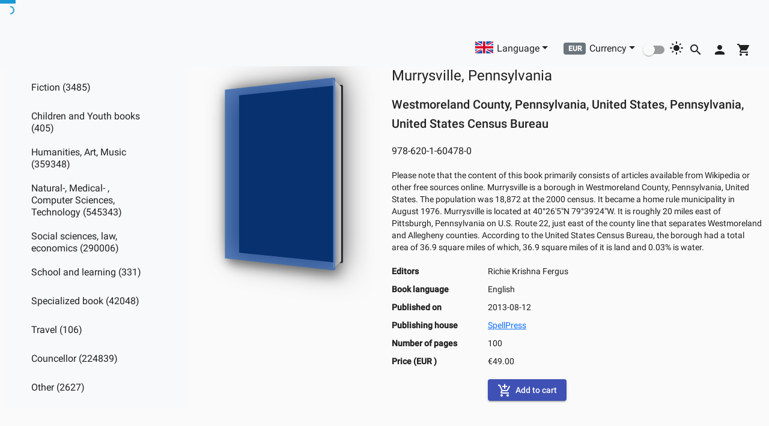

--- FILE ---
content_type: text/css; charset=utf-8
request_url: https://www.morebooks.de/shop-ui/styles.58a742c423a0755cbc72.css
body_size: 29684
content:
.mat-badge-content{font-weight:600;font-size:12px;font-family:Roboto,Helvetica Neue,sans-serif}.mat-badge-small .mat-badge-content{font-size:9px}.mat-badge-large .mat-badge-content{font-size:24px}.mat-h1,.mat-headline,.mat-typography h1{font:400 24px/32px Roboto,Helvetica Neue,sans-serif;letter-spacing:normal;margin:0 0 16px}.mat-h2,.mat-title,.mat-typography h2{font:500 20px/32px Roboto,Helvetica Neue,sans-serif;letter-spacing:normal;margin:0 0 16px}.mat-h3,.mat-subheading-2,.mat-typography h3{font:400 16px/28px Roboto,Helvetica Neue,sans-serif;letter-spacing:normal;margin:0 0 16px}.mat-h4,.mat-subheading-1,.mat-typography h4{font:400 15px/24px Roboto,Helvetica Neue,sans-serif;letter-spacing:normal;margin:0 0 16px}.mat-h5,.mat-typography h5{font:400 calc(14px * .83)/20px Roboto,Helvetica Neue,sans-serif;margin:0 0 12px}.mat-h6,.mat-typography h6{font:400 calc(14px * .67)/20px Roboto,Helvetica Neue,sans-serif;margin:0 0 12px}.mat-body-2,.mat-body-strong{font:500 14px/24px Roboto,Helvetica Neue,sans-serif;letter-spacing:normal}.mat-body,.mat-body-1,.mat-typography{font:400 14px/20px Roboto,Helvetica Neue,sans-serif;letter-spacing:normal}.mat-body-1 p,.mat-body p,.mat-typography p{margin:0 0 12px}.mat-caption,.mat-small{font:400 12px/20px Roboto,Helvetica Neue,sans-serif;letter-spacing:normal}.mat-display-4,.mat-typography .mat-display-4{font:300 112px/112px Roboto,Helvetica Neue,sans-serif;letter-spacing:-.05em;margin:0 0 56px}.mat-display-3,.mat-typography .mat-display-3{font:400 56px/56px Roboto,Helvetica Neue,sans-serif;letter-spacing:-.02em;margin:0 0 64px}.mat-display-2,.mat-typography .mat-display-2{font:400 45px/48px Roboto,Helvetica Neue,sans-serif;letter-spacing:-.005em;margin:0 0 64px}.mat-display-1,.mat-typography .mat-display-1{font:400 34px/40px Roboto,Helvetica Neue,sans-serif;letter-spacing:normal;margin:0 0 64px}.mat-bottom-sheet-container{font:400 14px/20px Roboto,Helvetica Neue,sans-serif;letter-spacing:normal}.mat-button,.mat-fab,.mat-flat-button,.mat-icon-button,.mat-mini-fab,.mat-raised-button,.mat-stroked-button{font-family:Roboto,Helvetica Neue,sans-serif;font-size:14px;font-weight:500}.mat-button-toggle,.mat-card{font-family:Roboto,Helvetica Neue,sans-serif}.mat-card-title{font-size:24px;font-weight:500}.mat-card-header .mat-card-title{font-size:20px}.mat-card-content,.mat-card-subtitle{font-size:14px}.mat-checkbox{font-family:Roboto,Helvetica Neue,sans-serif}.mat-checkbox-layout .mat-checkbox-label{line-height:24px}.mat-chip{font-size:14px;font-weight:500}.mat-chip .mat-chip-remove.mat-icon,.mat-chip .mat-chip-trailing-icon.mat-icon{font-size:18px}.mat-table{font-family:Roboto,Helvetica Neue,sans-serif}.mat-header-cell{font-size:12px;font-weight:500}.mat-cell,.mat-footer-cell{font-size:14px}.mat-calendar{font-family:Roboto,Helvetica Neue,sans-serif}.mat-calendar-body{font-size:13px}.mat-calendar-body-label,.mat-calendar-period-button{font-size:14px;font-weight:500}.mat-calendar-table-header th{font-size:11px;font-weight:400}.mat-dialog-title{font:500 20px/32px Roboto,Helvetica Neue,sans-serif;letter-spacing:normal}.mat-expansion-panel-header{font-family:Roboto,Helvetica Neue,sans-serif;font-size:15px;font-weight:400}.mat-expansion-panel-content{font:400 14px/20px Roboto,Helvetica Neue,sans-serif;letter-spacing:normal}.mat-form-field{font-size:inherit;font-weight:400;line-height:1.125;font-family:Roboto,Helvetica Neue,sans-serif;letter-spacing:normal}.mat-form-field-wrapper{padding-bottom:1.34375em}.mat-form-field-prefix .mat-icon,.mat-form-field-suffix .mat-icon{font-size:150%;line-height:1.125}.mat-form-field-prefix .mat-icon-button,.mat-form-field-suffix .mat-icon-button{height:1.5em;width:1.5em}.mat-form-field-prefix .mat-icon-button .mat-icon,.mat-form-field-suffix .mat-icon-button .mat-icon{height:1.125em;line-height:1.125}.mat-form-field-infix{padding:.5em 0;border-top:.84375em solid #0000}.mat-form-field-can-float.mat-form-field-should-float .mat-form-field-label,.mat-form-field-can-float .mat-input-server:focus+.mat-form-field-label-wrapper .mat-form-field-label{transform:translateY(-1.34375em) scale(.75);width:133.3333333333%}.mat-form-field-can-float .mat-input-server[label]:not(:label-shown)+.mat-form-field-label-wrapper .mat-form-field-label{transform:translateY(-1.34374em) scale(.75);width:133.3333433333%}.mat-form-field-label-wrapper{top:-.84375em;padding-top:.84375em}.mat-form-field-label{top:1.34375em}.mat-form-field-underline{bottom:1.34375em}.mat-form-field-subscript-wrapper{font-size:75%;margin-top:.6666666667em;top:calc(100% - 1.7916666667em)}.mat-form-field-appearance-legacy .mat-form-field-wrapper{padding-bottom:1.25em}.mat-form-field-appearance-legacy .mat-form-field-infix{padding:.4375em 0}.mat-form-field-appearance-legacy.mat-form-field-can-float.mat-form-field-should-float .mat-form-field-label,.mat-form-field-appearance-legacy.mat-form-field-can-float .mat-input-server:focus+.mat-form-field-label-wrapper .mat-form-field-label{transform:translateY(-1.28125em) scale(.75) perspective(100px) translateZ(.001px);-ms-transform:translateY(-1.28125em) scale(.75);width:133.3333333333%}.mat-form-field-appearance-legacy.mat-form-field-can-float .mat-form-field-autofill-control:-webkit-autofill+.mat-form-field-label-wrapper .mat-form-field-label{transform:translateY(-1.28125em) scale(.75) perspective(100px) translateZ(.00101px);-ms-transform:translateY(-1.28124em) scale(.75);width:133.3333433333%}.mat-form-field-appearance-legacy.mat-form-field-can-float .mat-input-server[label]:not(:label-shown)+.mat-form-field-label-wrapper .mat-form-field-label{transform:translateY(-1.28125em) scale(.75) perspective(100px) translateZ(.00102px);-ms-transform:translateY(-1.28123em) scale(.75);width:133.3333533333%}.mat-form-field-appearance-legacy .mat-form-field-label{top:1.28125em}.mat-form-field-appearance-legacy .mat-form-field-underline{bottom:1.25em}.mat-form-field-appearance-legacy .mat-form-field-subscript-wrapper{margin-top:.5416666667em;top:calc(100% - 1.6666666667em)}@media print{.mat-form-field-appearance-legacy.mat-form-field-can-float.mat-form-field-should-float .mat-form-field-label,.mat-form-field-appearance-legacy.mat-form-field-can-float .mat-input-server:focus+.mat-form-field-label-wrapper .mat-form-field-label{transform:translateY(-1.28122em) scale(.75)}.mat-form-field-appearance-legacy.mat-form-field-can-float .mat-form-field-autofill-control:-webkit-autofill+.mat-form-field-label-wrapper .mat-form-field-label{transform:translateY(-1.28121em) scale(.75)}.mat-form-field-appearance-legacy.mat-form-field-can-float .mat-input-server[label]:not(:label-shown)+.mat-form-field-label-wrapper .mat-form-field-label{transform:translateY(-1.2812em) scale(.75)}}.mat-form-field-appearance-fill .mat-form-field-infix{padding:.25em 0 .75em}.mat-form-field-appearance-fill .mat-form-field-label{top:1.09375em;margin-top:-.5em}.mat-form-field-appearance-fill.mat-form-field-can-float.mat-form-field-should-float .mat-form-field-label,.mat-form-field-appearance-fill.mat-form-field-can-float .mat-input-server:focus+.mat-form-field-label-wrapper .mat-form-field-label{transform:translateY(-.59375em) scale(.75);width:133.3333333333%}.mat-form-field-appearance-fill.mat-form-field-can-float .mat-input-server[label]:not(:label-shown)+.mat-form-field-label-wrapper .mat-form-field-label{transform:translateY(-.59374em) scale(.75);width:133.3333433333%}.mat-form-field-appearance-outline .mat-form-field-infix{padding:1em 0}.mat-form-field-appearance-outline .mat-form-field-label{top:1.84375em;margin-top:-.25em}.mat-form-field-appearance-outline.mat-form-field-can-float.mat-form-field-should-float .mat-form-field-label,.mat-form-field-appearance-outline.mat-form-field-can-float .mat-input-server:focus+.mat-form-field-label-wrapper .mat-form-field-label{transform:translateY(-1.59375em) scale(.75);width:133.3333333333%}.mat-form-field-appearance-outline.mat-form-field-can-float .mat-input-server[label]:not(:label-shown)+.mat-form-field-label-wrapper .mat-form-field-label{transform:translateY(-1.59374em) scale(.75);width:133.3333433333%}.mat-grid-tile-footer,.mat-grid-tile-header{font-size:14px}.mat-grid-tile-footer .mat-line,.mat-grid-tile-header .mat-line{white-space:nowrap;overflow:hidden;text-overflow:ellipsis;display:block;box-sizing:border-box}.mat-grid-tile-footer .mat-line:nth-child(n+2),.mat-grid-tile-header .mat-line:nth-child(n+2){font-size:12px}input.mat-input-element{margin-top:-.0625em}.mat-menu-item{font-family:Roboto,Helvetica Neue,sans-serif;font-size:14px;font-weight:400}.mat-paginator,.mat-paginator-page-size .mat-select-trigger{font-family:Roboto,Helvetica Neue,sans-serif;font-size:12px}.mat-radio-button,.mat-select{font-family:Roboto,Helvetica Neue,sans-serif}.mat-select-trigger{height:1.125em}.mat-slide-toggle-content,.mat-slider-thumb-label-text{font-family:Roboto,Helvetica Neue,sans-serif}.mat-slider-thumb-label-text{font-size:12px;font-weight:500}.mat-stepper-horizontal,.mat-stepper-vertical{font-family:Roboto,Helvetica Neue,sans-serif}.mat-step-label{font-size:14px;font-weight:400}.mat-step-sub-label-error{font-weight:400}.mat-step-label-error{font-size:14px}.mat-step-label-selected{font-size:14px;font-weight:500}.mat-tab-group,.mat-tab-label,.mat-tab-link{font-family:Roboto,Helvetica Neue,sans-serif}.mat-tab-label,.mat-tab-link{font-size:14px;font-weight:500}.mat-toolbar,.mat-toolbar h1,.mat-toolbar h2,.mat-toolbar h3,.mat-toolbar h4,.mat-toolbar h5,.mat-toolbar h6{font:500 20px/32px Roboto,Helvetica Neue,sans-serif;letter-spacing:normal;margin:0}.mat-tooltip{font-family:Roboto,Helvetica Neue,sans-serif;font-size:10px;padding-top:6px;padding-bottom:6px}.mat-tooltip-handset{font-size:14px;padding-top:8px;padding-bottom:8px}.mat-list-item,.mat-list-option{font-family:Roboto,Helvetica Neue,sans-serif}.mat-list-base .mat-list-item{font-size:16px}.mat-list-base .mat-list-item .mat-line{white-space:nowrap;overflow:hidden;text-overflow:ellipsis;display:block;box-sizing:border-box}.mat-list-base .mat-list-item .mat-line:nth-child(n+2){font-size:14px}.mat-list-base .mat-list-option{font-size:16px}.mat-list-base .mat-list-option .mat-line{white-space:nowrap;overflow:hidden;text-overflow:ellipsis;display:block;box-sizing:border-box}.mat-list-base .mat-list-option .mat-line:nth-child(n+2){font-size:14px}.mat-list-base .mat-subheader{font-family:Roboto,Helvetica Neue,sans-serif;font-size:14px;font-weight:500}.mat-list-base[dense] .mat-list-item{font-size:12px}.mat-list-base[dense] .mat-list-item .mat-line{white-space:nowrap;overflow:hidden;text-overflow:ellipsis;display:block;box-sizing:border-box}.mat-list-base[dense] .mat-list-item .mat-line:nth-child(n+2),.mat-list-base[dense] .mat-list-option{font-size:12px}.mat-list-base[dense] .mat-list-option .mat-line{white-space:nowrap;overflow:hidden;text-overflow:ellipsis;display:block;box-sizing:border-box}.mat-list-base[dense] .mat-list-option .mat-line:nth-child(n+2){font-size:12px}.mat-list-base[dense] .mat-subheader{font-family:Roboto,Helvetica Neue,sans-serif;font-size:12px;font-weight:500}.mat-option{font-family:Roboto,Helvetica Neue,sans-serif;font-size:16px}.mat-optgroup-label{font:500 14px/24px Roboto,Helvetica Neue,sans-serif;letter-spacing:normal}.mat-simple-snackbar{font-family:Roboto,Helvetica Neue,sans-serif;font-size:14px}.mat-simple-snackbar-action{line-height:1;font-family:inherit;font-size:inherit;font-weight:500}.mat-tree{font-family:Roboto,Helvetica Neue,sans-serif}.mat-nested-tree-node,.mat-tree-node{font-weight:400;font-size:14px}.mat-ripple{overflow:hidden;position:relative}.mat-ripple:not(:empty){transform:translateZ(0)}.mat-ripple.mat-ripple-unbounded{overflow:visible}.mat-ripple-element{position:absolute;border-radius:50%;pointer-events:none;transition:opacity,transform 0ms cubic-bezier(0,0,.2,1);transform:scale(0)}.cdk-high-contrast-active .mat-ripple-element{display:none}.cdk-visually-hidden{border:0;clip:rect(0 0 0 0);height:1px;margin:-1px;overflow:hidden;padding:0;position:absolute;width:1px;white-space:nowrap;outline:0;-webkit-appearance:none;-moz-appearance:none}.cdk-global-overlay-wrapper,.cdk-overlay-container{pointer-events:none;top:0;left:0;height:100%;width:100%}.cdk-overlay-container{position:fixed;z-index:1000}.cdk-overlay-container:empty{display:none}.cdk-global-overlay-wrapper,.cdk-overlay-pane{display:flex;position:absolute;z-index:1000}.cdk-overlay-pane{pointer-events:auto;box-sizing:border-box;max-width:100%;max-height:100%}.cdk-overlay-backdrop{position:absolute;top:0;bottom:0;left:0;right:0;z-index:1000;pointer-events:auto;-webkit-tap-highlight-color:transparent;transition:opacity .4s cubic-bezier(.25,.8,.25,1);opacity:0}.cdk-overlay-backdrop.cdk-overlay-backdrop-showing{opacity:1}.cdk-high-contrast-active .cdk-overlay-backdrop.cdk-overlay-backdrop-showing{opacity:.6}.cdk-overlay-dark-backdrop{background:#00000052}.cdk-overlay-transparent-backdrop,.cdk-overlay-transparent-backdrop.cdk-overlay-backdrop-showing{opacity:0}.cdk-overlay-connected-position-bounding-box{position:absolute;z-index:1000;display:flex;flex-direction:column;min-width:1px;min-height:1px}.cdk-global-scrollblock{position:fixed;width:100%;overflow-y:scroll}textarea.cdk-textarea-autosize{resize:none}textarea.cdk-textarea-autosize-measuring{padding:2px 0!important;box-sizing:initial!important;height:auto!important;overflow:hidden!important}textarea.cdk-textarea-autosize-measuring-firefox{padding:2px 0!important;box-sizing:initial!important;height:0!important}.cdk-text-field-autofill-monitored:-webkit-autofill{animation:cdk-text-field-autofill-start 0s 1ms}.cdk-text-field-autofill-monitored:not(:-webkit-autofill){animation:cdk-text-field-autofill-end 0s 1ms}.mat-focus-indicator,.mat-mdc-focus-indicator{position:relative}.mat-ripple-element{background-color:#0000001a}.mat-option{color:#000000de}.mat-option.mat-selected:not(.mat-option-multiple):not(.mat-option-disabled),.mat-option:focus:not(.mat-option-disabled),.mat-option:hover:not(.mat-option-disabled){background:#0000000a}.mat-option.mat-active{background:#0000000a;color:#000000de}.mat-option.mat-option-disabled{color:#00000061}.mat-primary .mat-option.mat-selected:not(.mat-option-disabled){color:#3f51b5}.mat-accent .mat-option.mat-selected:not(.mat-option-disabled){color:#ff4081}.mat-warn .mat-option.mat-selected:not(.mat-option-disabled){color:#f44336}.mat-optgroup-label{color:#0000008a}.mat-optgroup-disabled .mat-optgroup-label{color:#00000061}.mat-pseudo-checkbox{color:#0000008a}.mat-pseudo-checkbox:after{color:#fafafa}.mat-pseudo-checkbox-disabled{color:#b0b0b0}.mat-primary .mat-pseudo-checkbox-checked,.mat-primary .mat-pseudo-checkbox-indeterminate{background:#3f51b5}.mat-accent .mat-pseudo-checkbox-checked,.mat-accent .mat-pseudo-checkbox-indeterminate,.mat-pseudo-checkbox-checked,.mat-pseudo-checkbox-indeterminate{background:#ff4081}.mat-warn .mat-pseudo-checkbox-checked,.mat-warn .mat-pseudo-checkbox-indeterminate{background:#f44336}.mat-pseudo-checkbox-checked.mat-pseudo-checkbox-disabled,.mat-pseudo-checkbox-indeterminate.mat-pseudo-checkbox-disabled{background:#b0b0b0}.mat-app-background{background-color:#fafafa;color:#000000de}.mat-elevation-z0{box-shadow:0 0 0 0 #0003,0 0 0 0 #00000024,0 0 0 0 #0000001f}.mat-elevation-z1{box-shadow:0 2px 1px -1px #0003,0 1px 1px 0 #00000024,0 1px 3px 0 #0000001f}.mat-elevation-z2{box-shadow:0 3px 1px -2px #0003,0 2px 2px 0 #00000024,0 1px 5px 0 #0000001f}.mat-elevation-z3{box-shadow:0 3px 3px -2px #0003,0 3px 4px 0 #00000024,0 1px 8px 0 #0000001f}.mat-elevation-z4{box-shadow:0 2px 4px -1px #0003,0 4px 5px 0 #00000024,0 1px 10px 0 #0000001f}.mat-elevation-z5{box-shadow:0 3px 5px -1px #0003,0 5px 8px 0 #00000024,0 1px 14px 0 #0000001f}.mat-elevation-z6{box-shadow:0 3px 5px -1px #0003,0 6px 10px 0 #00000024,0 1px 18px 0 #0000001f}.mat-elevation-z7{box-shadow:0 4px 5px -2px #0003,0 7px 10px 1px #00000024,0 2px 16px 1px #0000001f}.mat-elevation-z8{box-shadow:0 5px 5px -3px #0003,0 8px 10px 1px #00000024,0 3px 14px 2px #0000001f}.mat-elevation-z9{box-shadow:0 5px 6px -3px #0003,0 9px 12px 1px #00000024,0 3px 16px 2px #0000001f}.mat-elevation-z10{box-shadow:0 6px 6px -3px #0003,0 10px 14px 1px #00000024,0 4px 18px 3px #0000001f}.mat-elevation-z11{box-shadow:0 6px 7px -4px #0003,0 11px 15px 1px #00000024,0 4px 20px 3px #0000001f}.mat-elevation-z12{box-shadow:0 7px 8px -4px #0003,0 12px 17px 2px #00000024,0 5px 22px 4px #0000001f}.mat-elevation-z13{box-shadow:0 7px 8px -4px #0003,0 13px 19px 2px #00000024,0 5px 24px 4px #0000001f}.mat-elevation-z14{box-shadow:0 7px 9px -4px #0003,0 14px 21px 2px #00000024,0 5px 26px 4px #0000001f}.mat-elevation-z15{box-shadow:0 8px 9px -5px #0003,0 15px 22px 2px #00000024,0 6px 28px 5px #0000001f}.mat-elevation-z16{box-shadow:0 8px 10px -5px #0003,0 16px 24px 2px #00000024,0 6px 30px 5px #0000001f}.mat-elevation-z17{box-shadow:0 8px 11px -5px #0003,0 17px 26px 2px #00000024,0 6px 32px 5px #0000001f}.mat-elevation-z18{box-shadow:0 9px 11px -5px #0003,0 18px 28px 2px #00000024,0 7px 34px 6px #0000001f}.mat-elevation-z19{box-shadow:0 9px 12px -6px #0003,0 19px 29px 2px #00000024,0 7px 36px 6px #0000001f}.mat-elevation-z20{box-shadow:0 10px 13px -6px #0003,0 20px 31px 3px #00000024,0 8px 38px 7px #0000001f}.mat-elevation-z21{box-shadow:0 10px 13px -6px #0003,0 21px 33px 3px #00000024,0 8px 40px 7px #0000001f}.mat-elevation-z22{box-shadow:0 10px 14px -6px #0003,0 22px 35px 3px #00000024,0 8px 42px 7px #0000001f}.mat-elevation-z23{box-shadow:0 11px 14px -7px #0003,0 23px 36px 3px #00000024,0 9px 44px 8px #0000001f}.mat-elevation-z24{box-shadow:0 11px 15px -7px #0003,0 24px 38px 3px #00000024,0 9px 46px 8px #0000001f}.mat-autocomplete-panel{background:#fff;color:#000000de}.mat-autocomplete-panel:not([class*=mat-elevation-z]){box-shadow:0 2px 4px -1px #0003,0 4px 5px 0 #00000024,0 1px 10px 0 #0000001f}.mat-autocomplete-panel .mat-option.mat-selected:not(.mat-active):not(:hover){background:#fff}.mat-autocomplete-panel .mat-option.mat-selected:not(.mat-active):not(:hover):not(.mat-option-disabled){color:#000000de}.mat-badge{position:relative}.mat-badge-hidden .mat-badge-content{display:none}.mat-badge-content{position:absolute;text-align:center;display:inline-block;border-radius:50%;transition:transform .2s ease-in-out;transform:scale(.6);overflow:hidden;white-space:nowrap;text-overflow:ellipsis;pointer-events:none}.mat-badge-content._mat-animation-noopable,.ng-animate-disabled .mat-badge-content{transition:none}.mat-badge-content.mat-badge-active{transform:none}.mat-badge-small .mat-badge-content{width:16px;height:16px;line-height:16px}.mat-badge-small.mat-badge-above .mat-badge-content{top:-8px}.mat-badge-small.mat-badge-below .mat-badge-content{bottom:-8px}.mat-badge-small.mat-badge-before .mat-badge-content{left:-16px}[dir=rtl] .mat-badge-small.mat-badge-before .mat-badge-content{left:auto;right:-16px}.mat-badge-small.mat-badge-after .mat-badge-content{right:-16px}[dir=rtl] .mat-badge-small.mat-badge-after .mat-badge-content{right:auto;left:-16px}.mat-badge-small.mat-badge-overlap.mat-badge-before .mat-badge-content{left:-8px}[dir=rtl] .mat-badge-small.mat-badge-overlap.mat-badge-before .mat-badge-content{left:auto;right:-8px}.mat-badge-small.mat-badge-overlap.mat-badge-after .mat-badge-content{right:-8px}[dir=rtl] .mat-badge-small.mat-badge-overlap.mat-badge-after .mat-badge-content{right:auto;left:-8px}.mat-badge-medium .mat-badge-content{width:22px;height:22px;line-height:22px}.mat-badge-medium.mat-badge-above .mat-badge-content{top:-11px}.mat-badge-medium.mat-badge-below .mat-badge-content{bottom:-11px}.mat-badge-medium.mat-badge-before .mat-badge-content{left:-22px}[dir=rtl] .mat-badge-medium.mat-badge-before .mat-badge-content{left:auto;right:-22px}.mat-badge-medium.mat-badge-after .mat-badge-content{right:-22px}[dir=rtl] .mat-badge-medium.mat-badge-after .mat-badge-content{right:auto;left:-22px}.mat-badge-medium.mat-badge-overlap.mat-badge-before .mat-badge-content{left:-11px}[dir=rtl] .mat-badge-medium.mat-badge-overlap.mat-badge-before .mat-badge-content{left:auto;right:-11px}.mat-badge-medium.mat-badge-overlap.mat-badge-after .mat-badge-content{right:-11px}[dir=rtl] .mat-badge-medium.mat-badge-overlap.mat-badge-after .mat-badge-content{right:auto;left:-11px}.mat-badge-large .mat-badge-content{width:28px;height:28px;line-height:28px}.mat-badge-large.mat-badge-above .mat-badge-content{top:-14px}.mat-badge-large.mat-badge-below .mat-badge-content{bottom:-14px}.mat-badge-large.mat-badge-before .mat-badge-content{left:-28px}[dir=rtl] .mat-badge-large.mat-badge-before .mat-badge-content{left:auto;right:-28px}.mat-badge-large.mat-badge-after .mat-badge-content{right:-28px}[dir=rtl] .mat-badge-large.mat-badge-after .mat-badge-content{right:auto;left:-28px}.mat-badge-large.mat-badge-overlap.mat-badge-before .mat-badge-content{left:-14px}[dir=rtl] .mat-badge-large.mat-badge-overlap.mat-badge-before .mat-badge-content{left:auto;right:-14px}.mat-badge-large.mat-badge-overlap.mat-badge-after .mat-badge-content{right:-14px}[dir=rtl] .mat-badge-large.mat-badge-overlap.mat-badge-after .mat-badge-content{right:auto;left:-14px}.mat-badge-content{color:#fff;background:#3f51b5}.cdk-high-contrast-active .mat-badge-content{outline:1px solid;border-radius:0}.mat-badge-accent .mat-badge-content{background:#ff4081;color:#fff}.mat-badge-warn .mat-badge-content{color:#fff;background:#f44336}.mat-badge-disabled .mat-badge-content{background:#b9b9b9;color:#00000061}.mat-bottom-sheet-container{box-shadow:0 8px 10px -5px #0003,0 16px 24px 2px #00000024,0 6px 30px 5px #0000001f;background:#fff;color:#000000de}.mat-button,.mat-icon-button,.mat-stroked-button{color:inherit;background:#0000}.mat-button.mat-primary,.mat-icon-button.mat-primary,.mat-stroked-button.mat-primary{color:#3f51b5}.mat-button.mat-accent,.mat-icon-button.mat-accent,.mat-stroked-button.mat-accent{color:#ff4081}.mat-button.mat-warn,.mat-icon-button.mat-warn,.mat-stroked-button.mat-warn{color:#f44336}.mat-button.mat-accent.mat-button-disabled,.mat-button.mat-button-disabled.mat-button-disabled,.mat-button.mat-primary.mat-button-disabled,.mat-button.mat-warn.mat-button-disabled,.mat-icon-button.mat-accent.mat-button-disabled,.mat-icon-button.mat-button-disabled.mat-button-disabled,.mat-icon-button.mat-primary.mat-button-disabled,.mat-icon-button.mat-warn.mat-button-disabled,.mat-stroked-button.mat-accent.mat-button-disabled,.mat-stroked-button.mat-button-disabled.mat-button-disabled,.mat-stroked-button.mat-primary.mat-button-disabled,.mat-stroked-button.mat-warn.mat-button-disabled{color:#00000042}.mat-button.mat-primary .mat-button-focus-overlay,.mat-icon-button.mat-primary .mat-button-focus-overlay,.mat-stroked-button.mat-primary .mat-button-focus-overlay{background-color:#3f51b5}.mat-button.mat-accent .mat-button-focus-overlay,.mat-icon-button.mat-accent .mat-button-focus-overlay,.mat-stroked-button.mat-accent .mat-button-focus-overlay{background-color:#ff4081}.mat-button.mat-warn .mat-button-focus-overlay,.mat-icon-button.mat-warn .mat-button-focus-overlay,.mat-stroked-button.mat-warn .mat-button-focus-overlay{background-color:#f44336}.mat-button.mat-button-disabled .mat-button-focus-overlay,.mat-icon-button.mat-button-disabled .mat-button-focus-overlay,.mat-stroked-button.mat-button-disabled .mat-button-focus-overlay{background-color:initial}.mat-button .mat-ripple-element,.mat-icon-button .mat-ripple-element,.mat-stroked-button .mat-ripple-element{opacity:.1;background-color:currentColor}.mat-button-focus-overlay{background:#000}.mat-stroked-button:not(.mat-button-disabled){border-color:#0000001f}.mat-fab,.mat-flat-button,.mat-mini-fab,.mat-raised-button{color:#000000de;background-color:#fff}.mat-fab.mat-accent,.mat-fab.mat-primary,.mat-fab.mat-warn,.mat-flat-button.mat-accent,.mat-flat-button.mat-primary,.mat-flat-button.mat-warn,.mat-mini-fab.mat-accent,.mat-mini-fab.mat-primary,.mat-mini-fab.mat-warn,.mat-raised-button.mat-accent,.mat-raised-button.mat-primary,.mat-raised-button.mat-warn{color:#fff}.mat-fab.mat-accent.mat-button-disabled,.mat-fab.mat-button-disabled.mat-button-disabled,.mat-fab.mat-primary.mat-button-disabled,.mat-fab.mat-warn.mat-button-disabled,.mat-flat-button.mat-accent.mat-button-disabled,.mat-flat-button.mat-button-disabled.mat-button-disabled,.mat-flat-button.mat-primary.mat-button-disabled,.mat-flat-button.mat-warn.mat-button-disabled,.mat-mini-fab.mat-accent.mat-button-disabled,.mat-mini-fab.mat-button-disabled.mat-button-disabled,.mat-mini-fab.mat-primary.mat-button-disabled,.mat-mini-fab.mat-warn.mat-button-disabled,.mat-raised-button.mat-accent.mat-button-disabled,.mat-raised-button.mat-button-disabled.mat-button-disabled,.mat-raised-button.mat-primary.mat-button-disabled,.mat-raised-button.mat-warn.mat-button-disabled{color:#00000042}.mat-fab.mat-primary,.mat-flat-button.mat-primary,.mat-mini-fab.mat-primary,.mat-raised-button.mat-primary{background-color:#3f51b5}.mat-fab.mat-accent,.mat-flat-button.mat-accent,.mat-mini-fab.mat-accent,.mat-raised-button.mat-accent{background-color:#ff4081}.mat-fab.mat-warn,.mat-flat-button.mat-warn,.mat-mini-fab.mat-warn,.mat-raised-button.mat-warn{background-color:#f44336}.mat-fab.mat-accent.mat-button-disabled,.mat-fab.mat-button-disabled.mat-button-disabled,.mat-fab.mat-primary.mat-button-disabled,.mat-fab.mat-warn.mat-button-disabled,.mat-flat-button.mat-accent.mat-button-disabled,.mat-flat-button.mat-button-disabled.mat-button-disabled,.mat-flat-button.mat-primary.mat-button-disabled,.mat-flat-button.mat-warn.mat-button-disabled,.mat-mini-fab.mat-accent.mat-button-disabled,.mat-mini-fab.mat-button-disabled.mat-button-disabled,.mat-mini-fab.mat-primary.mat-button-disabled,.mat-mini-fab.mat-warn.mat-button-disabled,.mat-raised-button.mat-accent.mat-button-disabled,.mat-raised-button.mat-button-disabled.mat-button-disabled,.mat-raised-button.mat-primary.mat-button-disabled,.mat-raised-button.mat-warn.mat-button-disabled{background-color:#0000001f}.mat-fab.mat-accent .mat-ripple-element,.mat-fab.mat-primary .mat-ripple-element,.mat-fab.mat-warn .mat-ripple-element,.mat-flat-button.mat-accent .mat-ripple-element,.mat-flat-button.mat-primary .mat-ripple-element,.mat-flat-button.mat-warn .mat-ripple-element,.mat-mini-fab.mat-accent .mat-ripple-element,.mat-mini-fab.mat-primary .mat-ripple-element,.mat-mini-fab.mat-warn .mat-ripple-element,.mat-raised-button.mat-accent .mat-ripple-element,.mat-raised-button.mat-primary .mat-ripple-element,.mat-raised-button.mat-warn .mat-ripple-element{background-color:#ffffff1a}.mat-flat-button:not([class*=mat-elevation-z]),.mat-stroked-button:not([class*=mat-elevation-z]){box-shadow:0 0 0 0 #0003,0 0 0 0 #00000024,0 0 0 0 #0000001f}.mat-raised-button:not([class*=mat-elevation-z]){box-shadow:0 3px 1px -2px #0003,0 2px 2px 0 #00000024,0 1px 5px 0 #0000001f}.mat-raised-button:not(.mat-button-disabled):active:not([class*=mat-elevation-z]){box-shadow:0 5px 5px -3px #0003,0 8px 10px 1px #00000024,0 3px 14px 2px #0000001f}.mat-raised-button.mat-button-disabled:not([class*=mat-elevation-z]){box-shadow:0 0 0 0 #0003,0 0 0 0 #00000024,0 0 0 0 #0000001f}.mat-fab:not([class*=mat-elevation-z]),.mat-mini-fab:not([class*=mat-elevation-z]){box-shadow:0 3px 5px -1px #0003,0 6px 10px 0 #00000024,0 1px 18px 0 #0000001f}.mat-fab:not(.mat-button-disabled):active:not([class*=mat-elevation-z]),.mat-mini-fab:not(.mat-button-disabled):active:not([class*=mat-elevation-z]){box-shadow:0 7px 8px -4px #0003,0 12px 17px 2px #00000024,0 5px 22px 4px #0000001f}.mat-fab.mat-button-disabled:not([class*=mat-elevation-z]),.mat-mini-fab.mat-button-disabled:not([class*=mat-elevation-z]){box-shadow:0 0 0 0 #0003,0 0 0 0 #00000024,0 0 0 0 #0000001f}.mat-button-toggle-group,.mat-button-toggle-standalone{box-shadow:0 3px 1px -2px #0003,0 2px 2px 0 #00000024,0 1px 5px 0 #0000001f}.mat-button-toggle-group-appearance-standard,.mat-button-toggle-standalone.mat-button-toggle-appearance-standard{box-shadow:none}.mat-button-toggle{color:#00000061}.mat-button-toggle .mat-button-toggle-focus-overlay{background-color:#0000001f}.mat-button-toggle-appearance-standard{color:#000000de;background:#fff}.mat-button-toggle-appearance-standard .mat-button-toggle-focus-overlay{background-color:#000}.mat-button-toggle-group-appearance-standard .mat-button-toggle+.mat-button-toggle{border-left:1px solid #0000001f}[dir=rtl] .mat-button-toggle-group-appearance-standard .mat-button-toggle+.mat-button-toggle{border-left:none;border-right:1px solid #0000001f}.mat-button-toggle-group-appearance-standard.mat-button-toggle-vertical .mat-button-toggle+.mat-button-toggle{border-left:none;border-right:none;border-top:1px solid #0000001f}.mat-button-toggle-checked{background-color:#e0e0e0;color:#0000008a}.mat-button-toggle-checked.mat-button-toggle-appearance-standard{color:#000000de}.mat-button-toggle-disabled{color:#00000042;background-color:#eee}.mat-button-toggle-disabled.mat-button-toggle-appearance-standard{background:#fff}.mat-button-toggle-disabled.mat-button-toggle-checked{background-color:#bdbdbd}.mat-button-toggle-group-appearance-standard,.mat-button-toggle-standalone.mat-button-toggle-appearance-standard{border:1px solid #0000001f}.mat-button-toggle-appearance-standard .mat-button-toggle-label-content{line-height:48px}.mat-card{background:#fff;color:#000000de}.mat-card:not([class*=mat-elevation-z]){box-shadow:0 2px 1px -1px #0003,0 1px 1px 0 #00000024,0 1px 3px 0 #0000001f}.mat-card.mat-card-flat:not([class*=mat-elevation-z]){box-shadow:0 0 0 0 #0003,0 0 0 0 #00000024,0 0 0 0 #0000001f}.mat-card-subtitle{color:#0000008a}.mat-checkbox-frame{border-color:#0000008a}.mat-checkbox-checkmark{fill:#fafafa}.mat-checkbox-checkmark-path{stroke:#fafafa!important}.mat-checkbox-mixedmark{background-color:#fafafa}.mat-checkbox-checked.mat-primary .mat-checkbox-background,.mat-checkbox-indeterminate.mat-primary .mat-checkbox-background{background-color:#3f51b5}.mat-checkbox-checked.mat-accent .mat-checkbox-background,.mat-checkbox-indeterminate.mat-accent .mat-checkbox-background{background-color:#ff4081}.mat-checkbox-checked.mat-warn .mat-checkbox-background,.mat-checkbox-indeterminate.mat-warn .mat-checkbox-background{background-color:#f44336}.mat-checkbox-disabled.mat-checkbox-checked .mat-checkbox-background,.mat-checkbox-disabled.mat-checkbox-indeterminate .mat-checkbox-background{background-color:#b0b0b0}.mat-checkbox-disabled:not(.mat-checkbox-checked) .mat-checkbox-frame{border-color:#b0b0b0}.mat-checkbox-disabled .mat-checkbox-label{color:#0000008a}.mat-checkbox .mat-ripple-element{background-color:#000}.mat-checkbox-checked:not(.mat-checkbox-disabled).mat-primary .mat-ripple-element,.mat-checkbox:active:not(.mat-checkbox-disabled).mat-primary .mat-ripple-element{background:#3f51b5}.mat-checkbox-checked:not(.mat-checkbox-disabled).mat-accent .mat-ripple-element,.mat-checkbox:active:not(.mat-checkbox-disabled).mat-accent .mat-ripple-element{background:#ff4081}.mat-checkbox-checked:not(.mat-checkbox-disabled).mat-warn .mat-ripple-element,.mat-checkbox:active:not(.mat-checkbox-disabled).mat-warn .mat-ripple-element{background:#f44336}.mat-chip.mat-standard-chip{background-color:#e0e0e0;color:#000000de}.mat-chip.mat-standard-chip .mat-chip-remove{color:#000000de;opacity:.4}.mat-chip.mat-standard-chip:not(.mat-chip-disabled):active{box-shadow:0 3px 3px -2px #0003,0 3px 4px 0 #00000024,0 1px 8px 0 #0000001f}.mat-chip.mat-standard-chip:not(.mat-chip-disabled) .mat-chip-remove:hover{opacity:.54}.mat-chip.mat-standard-chip.mat-chip-disabled{opacity:.4}.mat-chip.mat-standard-chip:after{background:#000}.mat-chip.mat-standard-chip.mat-chip-selected.mat-primary{background-color:#3f51b5;color:#fff}.mat-chip.mat-standard-chip.mat-chip-selected.mat-primary .mat-chip-remove{color:#fff;opacity:.4}.mat-chip.mat-standard-chip.mat-chip-selected.mat-primary .mat-ripple-element{background-color:#ffffff1a}.mat-chip.mat-standard-chip.mat-chip-selected.mat-warn{background-color:#f44336;color:#fff}.mat-chip.mat-standard-chip.mat-chip-selected.mat-warn .mat-chip-remove{color:#fff;opacity:.4}.mat-chip.mat-standard-chip.mat-chip-selected.mat-warn .mat-ripple-element{background-color:#ffffff1a}.mat-chip.mat-standard-chip.mat-chip-selected.mat-accent{background-color:#ff4081;color:#fff}.mat-chip.mat-standard-chip.mat-chip-selected.mat-accent .mat-chip-remove{color:#fff;opacity:.4}.mat-chip.mat-standard-chip.mat-chip-selected.mat-accent .mat-ripple-element{background-color:#ffffff1a}.mat-table{background:#fff}.mat-table-sticky,.mat-table tbody,.mat-table tfoot,.mat-table thead,[mat-footer-row],[mat-header-row],[mat-row],mat-footer-row,mat-header-row,mat-row{background:inherit}mat-footer-row,mat-header-row,mat-row,td.mat-cell,td.mat-footer-cell,th.mat-header-cell{border-bottom-color:#0000001f}.mat-header-cell{color:#0000008a}.mat-cell,.mat-footer-cell{color:#000000de}.mat-calendar-arrow{border-top-color:#0000008a}.mat-datepicker-content .mat-calendar-next-button,.mat-datepicker-content .mat-calendar-previous-button,.mat-datepicker-toggle{color:#0000008a}.mat-calendar-table-header-divider:after{background:#0000001f}.mat-calendar-body-label,.mat-calendar-table-header{color:#0000008a}.mat-calendar-body-cell-content,.mat-date-range-input-separator{color:#000000de;border-color:#0000}.mat-calendar-body-disabled>.mat-calendar-body-cell-content:not(.mat-calendar-body-selected):not(.mat-calendar-body-comparison-identical),.mat-form-field-disabled .mat-date-range-input-separator{color:#00000061}.mat-calendar-body-in-preview{color:#0000003d}.mat-calendar-body-today:not(.mat-calendar-body-selected):not(.mat-calendar-body-comparison-identical){border-color:#00000061}.mat-calendar-body-disabled>.mat-calendar-body-today:not(.mat-calendar-body-selected):not(.mat-calendar-body-comparison-identical){border-color:#0000002e}.mat-calendar-body-in-range:before{background:#3f51b533}.mat-calendar-body-comparison-identical,.mat-calendar-body-in-comparison-range:before{background:#f9ab0033}.mat-calendar-body-comparison-bridge-start:before,[dir=rtl] .mat-calendar-body-comparison-bridge-end:before{background:linear-gradient(90deg,#3f51b533 50%,#f9ab0033 0)}.mat-calendar-body-comparison-bridge-end:before,[dir=rtl] .mat-calendar-body-comparison-bridge-start:before{background:linear-gradient(270deg,#3f51b533 50%,#f9ab0033 0)}.mat-calendar-body-in-comparison-range.mat-calendar-body-in-range:after,.mat-calendar-body-in-range>.mat-calendar-body-comparison-identical{background:#a8dab5}.mat-calendar-body-comparison-identical.mat-calendar-body-selected,.mat-calendar-body-in-comparison-range>.mat-calendar-body-selected{background:#46a35e}.mat-calendar-body-selected{background-color:#3f51b5;color:#fff}.mat-calendar-body-disabled>.mat-calendar-body-selected{background-color:#3f51b566}.mat-calendar-body-today.mat-calendar-body-selected{box-shadow:inset 0 0 0 1px #fff}.cdk-keyboard-focused .mat-calendar-body-active>.mat-calendar-body-cell-content:not(.mat-calendar-body-selected):not(.mat-calendar-body-comparison-identical),.cdk-program-focused .mat-calendar-body-active>.mat-calendar-body-cell-content:not(.mat-calendar-body-selected):not(.mat-calendar-body-comparison-identical),.mat-calendar-body-cell:not(.mat-calendar-body-disabled):hover>.mat-calendar-body-cell-content:not(.mat-calendar-body-selected):not(.mat-calendar-body-comparison-identical){background-color:#3f51b54d}.mat-datepicker-content{box-shadow:0 2px 4px -1px #0003,0 4px 5px 0 #00000024,0 1px 10px 0 #0000001f;background-color:#fff;color:#000000de}.mat-datepicker-content.mat-accent .mat-calendar-body-in-range:before{background:#ff408133}.mat-datepicker-content.mat-accent .mat-calendar-body-comparison-identical,.mat-datepicker-content.mat-accent .mat-calendar-body-in-comparison-range:before{background:#f9ab0033}.mat-datepicker-content.mat-accent .mat-calendar-body-comparison-bridge-start:before,.mat-datepicker-content.mat-accent [dir=rtl] .mat-calendar-body-comparison-bridge-end:before{background:linear-gradient(90deg,#ff408133 50%,#f9ab0033 0)}.mat-datepicker-content.mat-accent .mat-calendar-body-comparison-bridge-end:before,.mat-datepicker-content.mat-accent [dir=rtl] .mat-calendar-body-comparison-bridge-start:before{background:linear-gradient(270deg,#ff408133 50%,#f9ab0033 0)}.mat-datepicker-content.mat-accent .mat-calendar-body-in-comparison-range.mat-calendar-body-in-range:after,.mat-datepicker-content.mat-accent .mat-calendar-body-in-range>.mat-calendar-body-comparison-identical{background:#a8dab5}.mat-datepicker-content.mat-accent .mat-calendar-body-comparison-identical.mat-calendar-body-selected,.mat-datepicker-content.mat-accent .mat-calendar-body-in-comparison-range>.mat-calendar-body-selected{background:#46a35e}.mat-datepicker-content.mat-accent .mat-calendar-body-selected{background-color:#ff4081;color:#fff}.mat-datepicker-content.mat-accent .mat-calendar-body-disabled>.mat-calendar-body-selected{background-color:#ff408166}.mat-datepicker-content.mat-accent .mat-calendar-body-today.mat-calendar-body-selected{box-shadow:inset 0 0 0 1px #fff}.mat-datepicker-content.mat-accent .cdk-keyboard-focused .mat-calendar-body-active>.mat-calendar-body-cell-content:not(.mat-calendar-body-selected):not(.mat-calendar-body-comparison-identical),.mat-datepicker-content.mat-accent .cdk-program-focused .mat-calendar-body-active>.mat-calendar-body-cell-content:not(.mat-calendar-body-selected):not(.mat-calendar-body-comparison-identical),.mat-datepicker-content.mat-accent .mat-calendar-body-cell:not(.mat-calendar-body-disabled):hover>.mat-calendar-body-cell-content:not(.mat-calendar-body-selected):not(.mat-calendar-body-comparison-identical){background-color:#ff40814d}.mat-datepicker-content.mat-warn .mat-calendar-body-in-range:before{background:#f4433633}.mat-datepicker-content.mat-warn .mat-calendar-body-comparison-identical,.mat-datepicker-content.mat-warn .mat-calendar-body-in-comparison-range:before{background:#f9ab0033}.mat-datepicker-content.mat-warn .mat-calendar-body-comparison-bridge-start:before,.mat-datepicker-content.mat-warn [dir=rtl] .mat-calendar-body-comparison-bridge-end:before{background:linear-gradient(90deg,#f4433633 50%,#f9ab0033 0)}.mat-datepicker-content.mat-warn .mat-calendar-body-comparison-bridge-end:before,.mat-datepicker-content.mat-warn [dir=rtl] .mat-calendar-body-comparison-bridge-start:before{background:linear-gradient(270deg,#f4433633 50%,#f9ab0033 0)}.mat-datepicker-content.mat-warn .mat-calendar-body-in-comparison-range.mat-calendar-body-in-range:after,.mat-datepicker-content.mat-warn .mat-calendar-body-in-range>.mat-calendar-body-comparison-identical{background:#a8dab5}.mat-datepicker-content.mat-warn .mat-calendar-body-comparison-identical.mat-calendar-body-selected,.mat-datepicker-content.mat-warn .mat-calendar-body-in-comparison-range>.mat-calendar-body-selected{background:#46a35e}.mat-datepicker-content.mat-warn .mat-calendar-body-selected{background-color:#f44336;color:#fff}.mat-datepicker-content.mat-warn .mat-calendar-body-disabled>.mat-calendar-body-selected{background-color:#f4433666}.mat-datepicker-content.mat-warn .mat-calendar-body-today.mat-calendar-body-selected{box-shadow:inset 0 0 0 1px #fff}.mat-datepicker-content.mat-warn .cdk-keyboard-focused .mat-calendar-body-active>.mat-calendar-body-cell-content:not(.mat-calendar-body-selected):not(.mat-calendar-body-comparison-identical),.mat-datepicker-content.mat-warn .cdk-program-focused .mat-calendar-body-active>.mat-calendar-body-cell-content:not(.mat-calendar-body-selected):not(.mat-calendar-body-comparison-identical),.mat-datepicker-content.mat-warn .mat-calendar-body-cell:not(.mat-calendar-body-disabled):hover>.mat-calendar-body-cell-content:not(.mat-calendar-body-selected):not(.mat-calendar-body-comparison-identical){background-color:#f443364d}.mat-datepicker-content-touch{box-shadow:0 11px 15px -7px #0003,0 24px 38px 3px #00000024,0 9px 46px 8px #0000001f}.mat-datepicker-toggle-active{color:#3f51b5}.mat-datepicker-toggle-active.mat-accent{color:#ff4081}.mat-datepicker-toggle-active.mat-warn{color:#f44336}.mat-date-range-input-inner[disabled]{color:#00000061}.mat-dialog-container{box-shadow:0 11px 15px -7px #0003,0 24px 38px 3px #00000024,0 9px 46px 8px #0000001f;background:#fff;color:#000000de}.mat-divider{border-top-color:#0000001f}.mat-divider-vertical{border-right-color:#0000001f}.mat-expansion-panel{background:#fff;color:#000000de}.mat-expansion-panel:not([class*=mat-elevation-z]){box-shadow:0 3px 1px -2px #0003,0 2px 2px 0 #00000024,0 1px 5px 0 #0000001f}.mat-action-row{border-top-color:#0000001f}.mat-expansion-panel .mat-expansion-panel-header.cdk-keyboard-focused:not([aria-disabled=true]),.mat-expansion-panel .mat-expansion-panel-header.cdk-program-focused:not([aria-disabled=true]),.mat-expansion-panel:not(.mat-expanded) .mat-expansion-panel-header:hover:not([aria-disabled=true]){background:#0000000a}@media(hover: none){.mat-expansion-panel:not(.mat-expanded):not([aria-disabled=true]) .mat-expansion-panel-header:hover{background:#fff}}.mat-expansion-panel-header-title{color:#000000de}.mat-expansion-indicator:after,.mat-expansion-panel-header-description{color:#0000008a}.mat-expansion-panel-header[aria-disabled=true]{color:#00000042}.mat-expansion-panel-header[aria-disabled=true] .mat-expansion-panel-header-description,.mat-expansion-panel-header[aria-disabled=true] .mat-expansion-panel-header-title{color:inherit}.mat-expansion-panel-header{height:48px}.mat-expansion-panel-header.mat-expanded{height:64px}.mat-form-field-label,.mat-hint{color:#0009}.mat-form-field.mat-focused .mat-form-field-label{color:#3f51b5}.mat-form-field.mat-focused .mat-form-field-label.mat-accent{color:#ff4081}.mat-form-field.mat-focused .mat-form-field-label.mat-warn{color:#f44336}.mat-focused .mat-form-field-required-marker{color:#ff4081}.mat-form-field-ripple{background-color:#000000de}.mat-form-field.mat-focused .mat-form-field-ripple{background-color:#3f51b5}.mat-form-field.mat-focused .mat-form-field-ripple.mat-accent{background-color:#ff4081}.mat-form-field.mat-focused .mat-form-field-ripple.mat-warn{background-color:#f44336}.mat-form-field-type-mat-native-select.mat-focused:not(.mat-form-field-invalid) .mat-form-field-infix:after{color:#3f51b5}.mat-form-field-type-mat-native-select.mat-focused:not(.mat-form-field-invalid).mat-accent .mat-form-field-infix:after{color:#ff4081}.mat-form-field-type-mat-native-select.mat-focused:not(.mat-form-field-invalid).mat-warn .mat-form-field-infix:after,.mat-form-field.mat-form-field-invalid .mat-form-field-label,.mat-form-field.mat-form-field-invalid .mat-form-field-label.mat-accent,.mat-form-field.mat-form-field-invalid .mat-form-field-label .mat-form-field-required-marker{color:#f44336}.mat-form-field.mat-form-field-invalid .mat-form-field-ripple,.mat-form-field.mat-form-field-invalid .mat-form-field-ripple.mat-accent{background-color:#f44336}.mat-error{color:#f44336}.mat-form-field-appearance-legacy .mat-form-field-label,.mat-form-field-appearance-legacy .mat-hint{color:#0000008a}.mat-form-field-appearance-legacy .mat-form-field-underline{background-color:#0000006b}.mat-form-field-appearance-legacy.mat-form-field-disabled .mat-form-field-underline{background-image:linear-gradient(90deg,#0000006b 0,#0000006b 33%,#0000 0);background-size:4px 100%;background-repeat:repeat-x}.mat-form-field-appearance-standard .mat-form-field-underline{background-color:#0000006b}.mat-form-field-appearance-standard.mat-form-field-disabled .mat-form-field-underline{background-image:linear-gradient(90deg,#0000006b 0,#0000006b 33%,#0000 0);background-size:4px 100%;background-repeat:repeat-x}.mat-form-field-appearance-fill .mat-form-field-flex{background-color:#0000000a}.mat-form-field-appearance-fill.mat-form-field-disabled .mat-form-field-flex{background-color:#00000005}.mat-form-field-appearance-fill .mat-form-field-underline:before{background-color:#0000006b}.mat-form-field-appearance-fill.mat-form-field-disabled .mat-form-field-label{color:#00000061}.mat-form-field-appearance-fill.mat-form-field-disabled .mat-form-field-underline:before{background-color:initial}.mat-form-field-appearance-outline .mat-form-field-outline{color:#0000001f}.mat-form-field-appearance-outline .mat-form-field-outline-thick{color:#000000de}.mat-form-field-appearance-outline.mat-focused .mat-form-field-outline-thick{color:#3f51b5}.mat-form-field-appearance-outline.mat-focused.mat-accent .mat-form-field-outline-thick{color:#ff4081}.mat-form-field-appearance-outline.mat-focused.mat-warn .mat-form-field-outline-thick,.mat-form-field-appearance-outline.mat-form-field-invalid.mat-form-field-invalid .mat-form-field-outline-thick{color:#f44336}.mat-form-field-appearance-outline.mat-form-field-disabled .mat-form-field-label{color:#00000061}.mat-form-field-appearance-outline.mat-form-field-disabled .mat-form-field-outline{color:#0000000f}.mat-icon.mat-primary{color:#3f51b5}.mat-icon.mat-accent{color:#ff4081}.mat-icon.mat-warn{color:#f44336}.mat-form-field-type-mat-native-select .mat-form-field-infix:after{color:#0000008a}.mat-form-field-type-mat-native-select.mat-form-field-disabled .mat-form-field-infix:after,.mat-input-element:disabled{color:#00000061}.mat-input-element{caret-color:#3f51b5}.mat-input-element::placeholder{color:#0000006b}.mat-input-element::-moz-placeholder{color:#0000006b}.mat-input-element::-webkit-input-placeholder{color:#0000006b}.mat-input-element:-ms-input-placeholder{color:#0000006b}.mat-form-field.mat-accent .mat-input-element{caret-color:#ff4081}.mat-form-field-invalid .mat-input-element,.mat-form-field.mat-warn .mat-input-element{caret-color:#f44336}.mat-form-field-type-mat-native-select.mat-form-field-invalid .mat-form-field-infix:after{color:#f44336}.mat-list-base .mat-list-item,.mat-list-base .mat-list-option{color:#000000de}.mat-list-base .mat-subheader{color:#0000008a}.mat-list-item-disabled{background-color:#eee}.mat-action-list .mat-list-item:focus,.mat-action-list .mat-list-item:hover,.mat-list-option:focus,.mat-list-option:hover,.mat-nav-list .mat-list-item:focus,.mat-nav-list .mat-list-item:hover{background:#0000000a}.mat-list-single-selected-option,.mat-list-single-selected-option:focus,.mat-list-single-selected-option:hover{background:#0000001f}.mat-menu-panel{background:#fff}.mat-menu-panel:not([class*=mat-elevation-z]){box-shadow:0 2px 4px -1px #0003,0 4px 5px 0 #00000024,0 1px 10px 0 #0000001f}.mat-menu-item{background:#0000;color:#000000de}.mat-menu-item[disabled],.mat-menu-item[disabled] .mat-icon-no-color,.mat-menu-item[disabled] .mat-menu-submenu-icon{color:#00000061}.mat-menu-item .mat-icon-no-color,.mat-menu-submenu-icon{color:#0000008a}.mat-menu-item-highlighted:not([disabled]),.mat-menu-item.cdk-keyboard-focused:not([disabled]),.mat-menu-item.cdk-program-focused:not([disabled]),.mat-menu-item:hover:not([disabled]){background:#0000000a}.mat-paginator{background:#fff}.mat-paginator,.mat-paginator-page-size .mat-select-trigger{color:#0000008a}.mat-paginator-decrement,.mat-paginator-increment{border-top:2px solid #0000008a;border-right:2px solid #0000008a}.mat-paginator-first,.mat-paginator-last{border-top:2px solid #0000008a}.mat-icon-button[disabled] .mat-paginator-decrement,.mat-icon-button[disabled] .mat-paginator-first,.mat-icon-button[disabled] .mat-paginator-increment,.mat-icon-button[disabled] .mat-paginator-last{border-color:#00000061}.mat-paginator-container{min-height:56px}.mat-progress-bar-background{fill:#cbd0e9}.mat-progress-bar-buffer{background-color:#cbd0e9}.mat-progress-bar-fill:after{background-color:#3f51b5}.mat-progress-bar.mat-accent .mat-progress-bar-background{fill:#fbccdc}.mat-progress-bar.mat-accent .mat-progress-bar-buffer{background-color:#fbccdc}.mat-progress-bar.mat-accent .mat-progress-bar-fill:after{background-color:#ff4081}.mat-progress-bar.mat-warn .mat-progress-bar-background{fill:#f9ccc9}.mat-progress-bar.mat-warn .mat-progress-bar-buffer{background-color:#f9ccc9}.mat-progress-bar.mat-warn .mat-progress-bar-fill:after{background-color:#f44336}.mat-progress-spinner circle,.mat-spinner circle{stroke:#3f51b5}.mat-progress-spinner.mat-accent circle,.mat-spinner.mat-accent circle{stroke:#ff4081}.mat-progress-spinner.mat-warn circle,.mat-spinner.mat-warn circle{stroke:#f44336}.mat-radio-outer-circle{border-color:#0000008a}.mat-radio-button.mat-primary.mat-radio-checked .mat-radio-outer-circle{border-color:#3f51b5}.mat-radio-button.mat-primary.mat-radio-checked .mat-radio-persistent-ripple,.mat-radio-button.mat-primary .mat-radio-inner-circle,.mat-radio-button.mat-primary .mat-radio-ripple .mat-ripple-element:not(.mat-radio-persistent-ripple),.mat-radio-button.mat-primary:active .mat-radio-persistent-ripple{background-color:#3f51b5}.mat-radio-button.mat-accent.mat-radio-checked .mat-radio-outer-circle{border-color:#ff4081}.mat-radio-button.mat-accent.mat-radio-checked .mat-radio-persistent-ripple,.mat-radio-button.mat-accent .mat-radio-inner-circle,.mat-radio-button.mat-accent .mat-radio-ripple .mat-ripple-element:not(.mat-radio-persistent-ripple),.mat-radio-button.mat-accent:active .mat-radio-persistent-ripple{background-color:#ff4081}.mat-radio-button.mat-warn.mat-radio-checked .mat-radio-outer-circle{border-color:#f44336}.mat-radio-button.mat-warn.mat-radio-checked .mat-radio-persistent-ripple,.mat-radio-button.mat-warn .mat-radio-inner-circle,.mat-radio-button.mat-warn .mat-radio-ripple .mat-ripple-element:not(.mat-radio-persistent-ripple),.mat-radio-button.mat-warn:active .mat-radio-persistent-ripple{background-color:#f44336}.mat-radio-button.mat-radio-disabled.mat-radio-checked .mat-radio-outer-circle,.mat-radio-button.mat-radio-disabled .mat-radio-outer-circle{border-color:#00000061}.mat-radio-button.mat-radio-disabled .mat-radio-inner-circle,.mat-radio-button.mat-radio-disabled .mat-radio-ripple .mat-ripple-element{background-color:#00000061}.mat-radio-button.mat-radio-disabled .mat-radio-label-content{color:#00000061}.mat-radio-button .mat-ripple-element{background-color:#000}.mat-select-value{color:#000000de}.mat-select-placeholder{color:#0000006b}.mat-select-disabled .mat-select-value{color:#00000061}.mat-select-arrow{color:#0000008a}.mat-select-panel{background:#fff}.mat-select-panel:not([class*=mat-elevation-z]){box-shadow:0 2px 4px -1px #0003,0 4px 5px 0 #00000024,0 1px 10px 0 #0000001f}.mat-select-panel .mat-option.mat-selected:not(.mat-option-multiple){background:#0000001f}.mat-form-field.mat-focused.mat-primary .mat-select-arrow{color:#3f51b5}.mat-form-field.mat-focused.mat-accent .mat-select-arrow{color:#ff4081}.mat-form-field.mat-focused.mat-warn .mat-select-arrow,.mat-form-field .mat-select.mat-select-invalid .mat-select-arrow{color:#f44336}.mat-form-field .mat-select.mat-select-disabled .mat-select-arrow{color:#00000061}.mat-drawer-container{background-color:#fafafa;color:#000000de}.mat-drawer{color:#000000de}.mat-drawer,.mat-drawer.mat-drawer-push{background-color:#fff}.mat-drawer:not(.mat-drawer-side){box-shadow:0 8px 10px -5px #0003,0 16px 24px 2px #00000024,0 6px 30px 5px #0000001f}.mat-drawer-side{border-right:1px solid #0000001f}.mat-drawer-side.mat-drawer-end,[dir=rtl] .mat-drawer-side{border-left:1px solid #0000001f;border-right:none}[dir=rtl] .mat-drawer-side.mat-drawer-end{border-left:none;border-right:1px solid #0000001f}.mat-drawer-backdrop.mat-drawer-shown{background-color:#0009}.mat-slide-toggle.mat-checked .mat-slide-toggle-thumb{background-color:#ff4081}.mat-slide-toggle.mat-checked .mat-slide-toggle-bar{background-color:#ff40818a}.mat-slide-toggle.mat-checked .mat-ripple-element{background-color:#ff4081}.mat-slide-toggle.mat-primary.mat-checked .mat-slide-toggle-thumb{background-color:#3f51b5}.mat-slide-toggle.mat-primary.mat-checked .mat-slide-toggle-bar{background-color:#3f51b58a}.mat-slide-toggle.mat-primary.mat-checked .mat-ripple-element{background-color:#3f51b5}.mat-slide-toggle.mat-warn.mat-checked .mat-slide-toggle-thumb{background-color:#f44336}.mat-slide-toggle.mat-warn.mat-checked .mat-slide-toggle-bar{background-color:#f443368a}.mat-slide-toggle.mat-warn.mat-checked .mat-ripple-element{background-color:#f44336}.mat-slide-toggle:not(.mat-checked) .mat-ripple-element{background-color:#000}.mat-slide-toggle-thumb{box-shadow:0 2px 1px -1px #0003,0 1px 1px 0 #00000024,0 1px 3px 0 #0000001f;background-color:#fafafa}.mat-slide-toggle-bar{background-color:#00000061}.mat-slider-track-background{background-color:#00000042}.mat-primary .mat-slider-thumb,.mat-primary .mat-slider-thumb-label,.mat-primary .mat-slider-track-fill{background-color:#3f51b5}.mat-primary .mat-slider-thumb-label-text{color:#fff}.mat-primary .mat-slider-focus-ring{background-color:#3f51b533}.mat-accent .mat-slider-thumb,.mat-accent .mat-slider-thumb-label,.mat-accent .mat-slider-track-fill{background-color:#ff4081}.mat-accent .mat-slider-thumb-label-text{color:#fff}.mat-accent .mat-slider-focus-ring{background-color:#ff408133}.mat-warn .mat-slider-thumb,.mat-warn .mat-slider-thumb-label,.mat-warn .mat-slider-track-fill{background-color:#f44336}.mat-warn .mat-slider-thumb-label-text{color:#fff}.mat-warn .mat-slider-focus-ring{background-color:#f4433633}.mat-slider.cdk-focused .mat-slider-track-background,.mat-slider:hover .mat-slider-track-background{background-color:#00000061}.mat-slider-disabled .mat-slider-thumb,.mat-slider-disabled .mat-slider-track-background,.mat-slider-disabled .mat-slider-track-fill,.mat-slider-disabled:hover .mat-slider-track-background{background-color:#00000042}.mat-slider-min-value .mat-slider-focus-ring{background-color:#0000001f}.mat-slider-min-value.mat-slider-thumb-label-showing .mat-slider-thumb,.mat-slider-min-value.mat-slider-thumb-label-showing .mat-slider-thumb-label{background-color:#000000de}.mat-slider-min-value.mat-slider-thumb-label-showing.cdk-focused .mat-slider-thumb,.mat-slider-min-value.mat-slider-thumb-label-showing.cdk-focused .mat-slider-thumb-label{background-color:#00000042}.mat-slider-min-value:not(.mat-slider-thumb-label-showing) .mat-slider-thumb{border-color:#00000042;background-color:initial}.mat-slider-min-value:not(.mat-slider-thumb-label-showing).cdk-focused .mat-slider-thumb,.mat-slider-min-value:not(.mat-slider-thumb-label-showing):hover .mat-slider-thumb{border-color:#00000061}.mat-slider-min-value:not(.mat-slider-thumb-label-showing).cdk-focused.mat-slider-disabled .mat-slider-thumb,.mat-slider-min-value:not(.mat-slider-thumb-label-showing):hover.mat-slider-disabled .mat-slider-thumb{border-color:#00000042}.mat-slider-has-ticks .mat-slider-wrapper:after{border-color:#000000b3}.mat-slider-horizontal .mat-slider-ticks{background-image:repeating-linear-gradient(90deg,#000000b3,#000000b3 2px,#0000 0,#0000);background-image:-moz-repeating-linear-gradient(.0001deg,#000000b3,#000000b3 2px,#0000 0,#0000)}.mat-slider-vertical .mat-slider-ticks{background-image:repeating-linear-gradient(180deg,#000000b3,#000000b3 2px,#0000 0,#0000)}.mat-step-header.cdk-keyboard-focused,.mat-step-header.cdk-program-focused,.mat-step-header:hover:not([aria-disabled]),.mat-step-header:hover[aria-disabled=false]{background-color:#0000000a}.mat-step-header:hover[aria-disabled=true]{cursor:default}@media(hover: none){.mat-step-header:hover{background:none}}.mat-step-header .mat-step-label,.mat-step-header .mat-step-optional{color:#0000008a}.mat-step-header .mat-step-icon{background-color:#0000008a;color:#fff}.mat-step-header .mat-step-icon-selected,.mat-step-header .mat-step-icon-state-done,.mat-step-header .mat-step-icon-state-edit{background-color:#3f51b5;color:#fff}.mat-step-header.mat-accent .mat-step-icon{color:#fff}.mat-step-header.mat-accent .mat-step-icon-selected,.mat-step-header.mat-accent .mat-step-icon-state-done,.mat-step-header.mat-accent .mat-step-icon-state-edit{background-color:#ff4081;color:#fff}.mat-step-header.mat-warn .mat-step-icon{color:#fff}.mat-step-header.mat-warn .mat-step-icon-selected,.mat-step-header.mat-warn .mat-step-icon-state-done,.mat-step-header.mat-warn .mat-step-icon-state-edit{background-color:#f44336;color:#fff}.mat-step-header .mat-step-icon-state-error{background-color:initial;color:#f44336}.mat-step-header .mat-step-label.mat-step-label-active{color:#000000de}.mat-step-header .mat-step-label.mat-step-label-error{color:#f44336}.mat-stepper-horizontal,.mat-stepper-vertical{background-color:#fff}.mat-stepper-vertical-line:before{border-left-color:#0000001f}.mat-horizontal-stepper-header:after,.mat-horizontal-stepper-header:before,.mat-stepper-horizontal-line{border-top-color:#0000001f}.mat-horizontal-stepper-header{height:72px}.mat-stepper-label-position-bottom .mat-horizontal-stepper-header,.mat-vertical-stepper-header{padding:24px}.mat-stepper-vertical-line:before{top:-16px;bottom:-16px}.mat-stepper-label-position-bottom .mat-horizontal-stepper-header:after,.mat-stepper-label-position-bottom .mat-horizontal-stepper-header:before,.mat-stepper-label-position-bottom .mat-stepper-horizontal-line{top:36px}.mat-sort-header-arrow{color:#757575}.mat-tab-header,.mat-tab-nav-bar{border-bottom:1px solid #0000001f}.mat-tab-group-inverted-header .mat-tab-header,.mat-tab-group-inverted-header .mat-tab-nav-bar{border-top:1px solid #0000001f;border-bottom:none}.mat-tab-label,.mat-tab-link{color:#000000de}.mat-tab-label.mat-tab-disabled,.mat-tab-link.mat-tab-disabled{color:#00000061}.mat-tab-header-pagination-chevron{border-color:#000000de}.mat-tab-header-pagination-disabled .mat-tab-header-pagination-chevron{border-color:#00000061}.mat-tab-group[class*=mat-background-]>.mat-tab-header,.mat-tab-nav-bar[class*=mat-background-]{border-bottom:none;border-top:none}.mat-tab-group.mat-primary .mat-tab-label.cdk-keyboard-focused:not(.mat-tab-disabled),.mat-tab-group.mat-primary .mat-tab-label.cdk-program-focused:not(.mat-tab-disabled),.mat-tab-group.mat-primary .mat-tab-link.cdk-keyboard-focused:not(.mat-tab-disabled),.mat-tab-group.mat-primary .mat-tab-link.cdk-program-focused:not(.mat-tab-disabled),.mat-tab-nav-bar.mat-primary .mat-tab-label.cdk-keyboard-focused:not(.mat-tab-disabled),.mat-tab-nav-bar.mat-primary .mat-tab-label.cdk-program-focused:not(.mat-tab-disabled),.mat-tab-nav-bar.mat-primary .mat-tab-link.cdk-keyboard-focused:not(.mat-tab-disabled),.mat-tab-nav-bar.mat-primary .mat-tab-link.cdk-program-focused:not(.mat-tab-disabled){background-color:#c5cae94d}.mat-tab-group.mat-primary .mat-ink-bar,.mat-tab-nav-bar.mat-primary .mat-ink-bar{background-color:#3f51b5}.mat-tab-group.mat-primary.mat-background-primary>.mat-tab-header .mat-ink-bar,.mat-tab-group.mat-primary.mat-background-primary>.mat-tab-link-container .mat-ink-bar,.mat-tab-nav-bar.mat-primary.mat-background-primary>.mat-tab-header .mat-ink-bar,.mat-tab-nav-bar.mat-primary.mat-background-primary>.mat-tab-link-container .mat-ink-bar{background-color:#fff}.mat-tab-group.mat-accent .mat-tab-label.cdk-keyboard-focused:not(.mat-tab-disabled),.mat-tab-group.mat-accent .mat-tab-label.cdk-program-focused:not(.mat-tab-disabled),.mat-tab-group.mat-accent .mat-tab-link.cdk-keyboard-focused:not(.mat-tab-disabled),.mat-tab-group.mat-accent .mat-tab-link.cdk-program-focused:not(.mat-tab-disabled),.mat-tab-nav-bar.mat-accent .mat-tab-label.cdk-keyboard-focused:not(.mat-tab-disabled),.mat-tab-nav-bar.mat-accent .mat-tab-label.cdk-program-focused:not(.mat-tab-disabled),.mat-tab-nav-bar.mat-accent .mat-tab-link.cdk-keyboard-focused:not(.mat-tab-disabled),.mat-tab-nav-bar.mat-accent .mat-tab-link.cdk-program-focused:not(.mat-tab-disabled){background-color:#ff80ab4d}.mat-tab-group.mat-accent .mat-ink-bar,.mat-tab-nav-bar.mat-accent .mat-ink-bar{background-color:#ff4081}.mat-tab-group.mat-accent.mat-background-accent>.mat-tab-header .mat-ink-bar,.mat-tab-group.mat-accent.mat-background-accent>.mat-tab-link-container .mat-ink-bar,.mat-tab-nav-bar.mat-accent.mat-background-accent>.mat-tab-header .mat-ink-bar,.mat-tab-nav-bar.mat-accent.mat-background-accent>.mat-tab-link-container .mat-ink-bar{background-color:#fff}.mat-tab-group.mat-warn .mat-tab-label.cdk-keyboard-focused:not(.mat-tab-disabled),.mat-tab-group.mat-warn .mat-tab-label.cdk-program-focused:not(.mat-tab-disabled),.mat-tab-group.mat-warn .mat-tab-link.cdk-keyboard-focused:not(.mat-tab-disabled),.mat-tab-group.mat-warn .mat-tab-link.cdk-program-focused:not(.mat-tab-disabled),.mat-tab-nav-bar.mat-warn .mat-tab-label.cdk-keyboard-focused:not(.mat-tab-disabled),.mat-tab-nav-bar.mat-warn .mat-tab-label.cdk-program-focused:not(.mat-tab-disabled),.mat-tab-nav-bar.mat-warn .mat-tab-link.cdk-keyboard-focused:not(.mat-tab-disabled),.mat-tab-nav-bar.mat-warn .mat-tab-link.cdk-program-focused:not(.mat-tab-disabled){background-color:#ffcdd24d}.mat-tab-group.mat-warn .mat-ink-bar,.mat-tab-nav-bar.mat-warn .mat-ink-bar{background-color:#f44336}.mat-tab-group.mat-warn.mat-background-warn>.mat-tab-header .mat-ink-bar,.mat-tab-group.mat-warn.mat-background-warn>.mat-tab-link-container .mat-ink-bar,.mat-tab-nav-bar.mat-warn.mat-background-warn>.mat-tab-header .mat-ink-bar,.mat-tab-nav-bar.mat-warn.mat-background-warn>.mat-tab-link-container .mat-ink-bar{background-color:#fff}.mat-tab-group.mat-background-primary .mat-tab-label.cdk-keyboard-focused:not(.mat-tab-disabled),.mat-tab-group.mat-background-primary .mat-tab-label.cdk-program-focused:not(.mat-tab-disabled),.mat-tab-group.mat-background-primary .mat-tab-link.cdk-keyboard-focused:not(.mat-tab-disabled),.mat-tab-group.mat-background-primary .mat-tab-link.cdk-program-focused:not(.mat-tab-disabled),.mat-tab-nav-bar.mat-background-primary .mat-tab-label.cdk-keyboard-focused:not(.mat-tab-disabled),.mat-tab-nav-bar.mat-background-primary .mat-tab-label.cdk-program-focused:not(.mat-tab-disabled),.mat-tab-nav-bar.mat-background-primary .mat-tab-link.cdk-keyboard-focused:not(.mat-tab-disabled),.mat-tab-nav-bar.mat-background-primary .mat-tab-link.cdk-program-focused:not(.mat-tab-disabled){background-color:#c5cae94d}.mat-tab-group.mat-background-primary>.mat-tab-header,.mat-tab-group.mat-background-primary>.mat-tab-header-pagination,.mat-tab-group.mat-background-primary>.mat-tab-link-container,.mat-tab-nav-bar.mat-background-primary>.mat-tab-header,.mat-tab-nav-bar.mat-background-primary>.mat-tab-header-pagination,.mat-tab-nav-bar.mat-background-primary>.mat-tab-link-container{background-color:#3f51b5}.mat-tab-group.mat-background-primary>.mat-tab-header .mat-tab-label,.mat-tab-group.mat-background-primary>.mat-tab-link-container .mat-tab-link,.mat-tab-nav-bar.mat-background-primary>.mat-tab-header .mat-tab-label,.mat-tab-nav-bar.mat-background-primary>.mat-tab-link-container .mat-tab-link{color:#fff}.mat-tab-group.mat-background-primary>.mat-tab-header .mat-tab-label.mat-tab-disabled,.mat-tab-group.mat-background-primary>.mat-tab-link-container .mat-tab-link.mat-tab-disabled,.mat-tab-nav-bar.mat-background-primary>.mat-tab-header .mat-tab-label.mat-tab-disabled,.mat-tab-nav-bar.mat-background-primary>.mat-tab-link-container .mat-tab-link.mat-tab-disabled{color:#fff6}.mat-tab-group.mat-background-primary>.mat-tab-header-pagination .mat-tab-header-pagination-chevron,.mat-tab-group.mat-background-primary>.mat-tab-header .mat-focus-indicator:before,.mat-tab-group.mat-background-primary>.mat-tab-header .mat-tab-header-pagination-chevron,.mat-tab-group.mat-background-primary>.mat-tab-link-container .mat-focus-indicator:before,.mat-tab-nav-bar.mat-background-primary>.mat-tab-header-pagination .mat-tab-header-pagination-chevron,.mat-tab-nav-bar.mat-background-primary>.mat-tab-header .mat-focus-indicator:before,.mat-tab-nav-bar.mat-background-primary>.mat-tab-header .mat-tab-header-pagination-chevron,.mat-tab-nav-bar.mat-background-primary>.mat-tab-link-container .mat-focus-indicator:before{border-color:#fff}.mat-tab-group.mat-background-primary>.mat-tab-header-pagination-disabled .mat-tab-header-pagination-chevron,.mat-tab-group.mat-background-primary>.mat-tab-header .mat-tab-header-pagination-disabled .mat-tab-header-pagination-chevron,.mat-tab-nav-bar.mat-background-primary>.mat-tab-header-pagination-disabled .mat-tab-header-pagination-chevron,.mat-tab-nav-bar.mat-background-primary>.mat-tab-header .mat-tab-header-pagination-disabled .mat-tab-header-pagination-chevron{border-color:#fff;opacity:.4}.mat-tab-group.mat-background-primary>.mat-tab-header-pagination .mat-ripple-element,.mat-tab-group.mat-background-primary>.mat-tab-header .mat-ripple-element,.mat-tab-group.mat-background-primary>.mat-tab-link-container .mat-ripple-element,.mat-tab-nav-bar.mat-background-primary>.mat-tab-header-pagination .mat-ripple-element,.mat-tab-nav-bar.mat-background-primary>.mat-tab-header .mat-ripple-element,.mat-tab-nav-bar.mat-background-primary>.mat-tab-link-container .mat-ripple-element{background-color:#fff;opacity:.12}.mat-tab-group.mat-background-accent .mat-tab-label.cdk-keyboard-focused:not(.mat-tab-disabled),.mat-tab-group.mat-background-accent .mat-tab-label.cdk-program-focused:not(.mat-tab-disabled),.mat-tab-group.mat-background-accent .mat-tab-link.cdk-keyboard-focused:not(.mat-tab-disabled),.mat-tab-group.mat-background-accent .mat-tab-link.cdk-program-focused:not(.mat-tab-disabled),.mat-tab-nav-bar.mat-background-accent .mat-tab-label.cdk-keyboard-focused:not(.mat-tab-disabled),.mat-tab-nav-bar.mat-background-accent .mat-tab-label.cdk-program-focused:not(.mat-tab-disabled),.mat-tab-nav-bar.mat-background-accent .mat-tab-link.cdk-keyboard-focused:not(.mat-tab-disabled),.mat-tab-nav-bar.mat-background-accent .mat-tab-link.cdk-program-focused:not(.mat-tab-disabled){background-color:#ff80ab4d}.mat-tab-group.mat-background-accent>.mat-tab-header,.mat-tab-group.mat-background-accent>.mat-tab-header-pagination,.mat-tab-group.mat-background-accent>.mat-tab-link-container,.mat-tab-nav-bar.mat-background-accent>.mat-tab-header,.mat-tab-nav-bar.mat-background-accent>.mat-tab-header-pagination,.mat-tab-nav-bar.mat-background-accent>.mat-tab-link-container{background-color:#ff4081}.mat-tab-group.mat-background-accent>.mat-tab-header .mat-tab-label,.mat-tab-group.mat-background-accent>.mat-tab-link-container .mat-tab-link,.mat-tab-nav-bar.mat-background-accent>.mat-tab-header .mat-tab-label,.mat-tab-nav-bar.mat-background-accent>.mat-tab-link-container .mat-tab-link{color:#fff}.mat-tab-group.mat-background-accent>.mat-tab-header .mat-tab-label.mat-tab-disabled,.mat-tab-group.mat-background-accent>.mat-tab-link-container .mat-tab-link.mat-tab-disabled,.mat-tab-nav-bar.mat-background-accent>.mat-tab-header .mat-tab-label.mat-tab-disabled,.mat-tab-nav-bar.mat-background-accent>.mat-tab-link-container .mat-tab-link.mat-tab-disabled{color:#fff6}.mat-tab-group.mat-background-accent>.mat-tab-header-pagination .mat-tab-header-pagination-chevron,.mat-tab-group.mat-background-accent>.mat-tab-header .mat-focus-indicator:before,.mat-tab-group.mat-background-accent>.mat-tab-header .mat-tab-header-pagination-chevron,.mat-tab-group.mat-background-accent>.mat-tab-link-container .mat-focus-indicator:before,.mat-tab-nav-bar.mat-background-accent>.mat-tab-header-pagination .mat-tab-header-pagination-chevron,.mat-tab-nav-bar.mat-background-accent>.mat-tab-header .mat-focus-indicator:before,.mat-tab-nav-bar.mat-background-accent>.mat-tab-header .mat-tab-header-pagination-chevron,.mat-tab-nav-bar.mat-background-accent>.mat-tab-link-container .mat-focus-indicator:before{border-color:#fff}.mat-tab-group.mat-background-accent>.mat-tab-header-pagination-disabled .mat-tab-header-pagination-chevron,.mat-tab-group.mat-background-accent>.mat-tab-header .mat-tab-header-pagination-disabled .mat-tab-header-pagination-chevron,.mat-tab-nav-bar.mat-background-accent>.mat-tab-header-pagination-disabled .mat-tab-header-pagination-chevron,.mat-tab-nav-bar.mat-background-accent>.mat-tab-header .mat-tab-header-pagination-disabled .mat-tab-header-pagination-chevron{border-color:#fff;opacity:.4}.mat-tab-group.mat-background-accent>.mat-tab-header-pagination .mat-ripple-element,.mat-tab-group.mat-background-accent>.mat-tab-header .mat-ripple-element,.mat-tab-group.mat-background-accent>.mat-tab-link-container .mat-ripple-element,.mat-tab-nav-bar.mat-background-accent>.mat-tab-header-pagination .mat-ripple-element,.mat-tab-nav-bar.mat-background-accent>.mat-tab-header .mat-ripple-element,.mat-tab-nav-bar.mat-background-accent>.mat-tab-link-container .mat-ripple-element{background-color:#fff;opacity:.12}.mat-tab-group.mat-background-warn .mat-tab-label.cdk-keyboard-focused:not(.mat-tab-disabled),.mat-tab-group.mat-background-warn .mat-tab-label.cdk-program-focused:not(.mat-tab-disabled),.mat-tab-group.mat-background-warn .mat-tab-link.cdk-keyboard-focused:not(.mat-tab-disabled),.mat-tab-group.mat-background-warn .mat-tab-link.cdk-program-focused:not(.mat-tab-disabled),.mat-tab-nav-bar.mat-background-warn .mat-tab-label.cdk-keyboard-focused:not(.mat-tab-disabled),.mat-tab-nav-bar.mat-background-warn .mat-tab-label.cdk-program-focused:not(.mat-tab-disabled),.mat-tab-nav-bar.mat-background-warn .mat-tab-link.cdk-keyboard-focused:not(.mat-tab-disabled),.mat-tab-nav-bar.mat-background-warn .mat-tab-link.cdk-program-focused:not(.mat-tab-disabled){background-color:#ffcdd24d}.mat-tab-group.mat-background-warn>.mat-tab-header,.mat-tab-group.mat-background-warn>.mat-tab-header-pagination,.mat-tab-group.mat-background-warn>.mat-tab-link-container,.mat-tab-nav-bar.mat-background-warn>.mat-tab-header,.mat-tab-nav-bar.mat-background-warn>.mat-tab-header-pagination,.mat-tab-nav-bar.mat-background-warn>.mat-tab-link-container{background-color:#f44336}.mat-tab-group.mat-background-warn>.mat-tab-header .mat-tab-label,.mat-tab-group.mat-background-warn>.mat-tab-link-container .mat-tab-link,.mat-tab-nav-bar.mat-background-warn>.mat-tab-header .mat-tab-label,.mat-tab-nav-bar.mat-background-warn>.mat-tab-link-container .mat-tab-link{color:#fff}.mat-tab-group.mat-background-warn>.mat-tab-header .mat-tab-label.mat-tab-disabled,.mat-tab-group.mat-background-warn>.mat-tab-link-container .mat-tab-link.mat-tab-disabled,.mat-tab-nav-bar.mat-background-warn>.mat-tab-header .mat-tab-label.mat-tab-disabled,.mat-tab-nav-bar.mat-background-warn>.mat-tab-link-container .mat-tab-link.mat-tab-disabled{color:#fff6}.mat-tab-group.mat-background-warn>.mat-tab-header-pagination .mat-tab-header-pagination-chevron,.mat-tab-group.mat-background-warn>.mat-tab-header .mat-focus-indicator:before,.mat-tab-group.mat-background-warn>.mat-tab-header .mat-tab-header-pagination-chevron,.mat-tab-group.mat-background-warn>.mat-tab-link-container .mat-focus-indicator:before,.mat-tab-nav-bar.mat-background-warn>.mat-tab-header-pagination .mat-tab-header-pagination-chevron,.mat-tab-nav-bar.mat-background-warn>.mat-tab-header .mat-focus-indicator:before,.mat-tab-nav-bar.mat-background-warn>.mat-tab-header .mat-tab-header-pagination-chevron,.mat-tab-nav-bar.mat-background-warn>.mat-tab-link-container .mat-focus-indicator:before{border-color:#fff}.mat-tab-group.mat-background-warn>.mat-tab-header-pagination-disabled .mat-tab-header-pagination-chevron,.mat-tab-group.mat-background-warn>.mat-tab-header .mat-tab-header-pagination-disabled .mat-tab-header-pagination-chevron,.mat-tab-nav-bar.mat-background-warn>.mat-tab-header-pagination-disabled .mat-tab-header-pagination-chevron,.mat-tab-nav-bar.mat-background-warn>.mat-tab-header .mat-tab-header-pagination-disabled .mat-tab-header-pagination-chevron{border-color:#fff;opacity:.4}.mat-tab-group.mat-background-warn>.mat-tab-header-pagination .mat-ripple-element,.mat-tab-group.mat-background-warn>.mat-tab-header .mat-ripple-element,.mat-tab-group.mat-background-warn>.mat-tab-link-container .mat-ripple-element,.mat-tab-nav-bar.mat-background-warn>.mat-tab-header-pagination .mat-ripple-element,.mat-tab-nav-bar.mat-background-warn>.mat-tab-header .mat-ripple-element,.mat-tab-nav-bar.mat-background-warn>.mat-tab-link-container .mat-ripple-element{background-color:#fff;opacity:.12}.mat-toolbar{background:#f5f5f5;color:#000000de}.mat-toolbar.mat-primary{background:#3f51b5;color:#fff}.mat-toolbar.mat-accent{background:#ff4081;color:#fff}.mat-toolbar.mat-warn{background:#f44336;color:#fff}.mat-toolbar .mat-focused .mat-form-field-ripple,.mat-toolbar .mat-form-field-ripple,.mat-toolbar .mat-form-field-underline{background-color:currentColor}.mat-toolbar .mat-focused .mat-form-field-label,.mat-toolbar .mat-form-field-label,.mat-toolbar .mat-form-field.mat-focused .mat-select-arrow,.mat-toolbar .mat-select-arrow,.mat-toolbar .mat-select-value{color:inherit}.mat-toolbar .mat-input-element{caret-color:currentColor}.mat-toolbar-multiple-rows{min-height:64px}.mat-toolbar-row,.mat-toolbar-single-row{height:64px}@media(max-width: 599px){.mat-toolbar-multiple-rows{min-height:56px}.mat-toolbar-row,.mat-toolbar-single-row{height:56px}}.mat-tooltip{background:#616161e6}.mat-tree{background:#fff}.mat-nested-tree-node,.mat-tree-node{color:#000000de}.mat-tree-node{min-height:48px}.mat-snack-bar-container{color:#ffffffb3;background:#323232;box-shadow:0 3px 5px -1px #0003,0 6px 10px 0 #00000024,0 1px 18px 0 #0000001f}.mat-simple-snackbar-action{color:#ff4081}.adyen-checkout__spinner__wrapper{align-items:center;display:flex;height:100%;justify-content:center}.adyen-checkout__spinner__wrapper--inline{display:inline-block;height:auto;margin-right:8px}[dir=rtl] .adyen-checkout__spinner__wrapper--inline{margin-left:8px;margin-right:0}.adyen-checkout__spinner{animation:rotateSpinner 1.5s linear infinite;border-radius:50%;border:3px solid #06f;border-top-color:#0000;height:43px;width:43px}.adyen-checkout__spinner--large{height:43px;width:43px}.adyen-checkout__spinner--small{border-width:2px;height:16px;width:16px}.adyen-checkout__spinner--medium{height:28px;width:28px}@keyframes rotateSpinner{0%{transform:rotate(0deg)}to{transform:rotate(1turn)}}.adyen-checkout__button{background:#00112c;border:0;border-radius:6px;color:#fff;cursor:pointer;font-size:1em;font-weight:500;height:48px;margin:0;padding:15px;text-decoration:none;transition:background .3s ease-out,box-shadow .3s ease-out;width:100%}.adyen-checkout__button:focus{box-shadow:0 0 0 2px #99c2ff;outline:0}.adyen-checkout__button:hover{background:#1c3045;box-shadow:0 0,0 2px 4px -1px #0003,0 4px 5px 0 #00000024}.adyen-checkout__button:active{background:#3a4a5c}.adyen-checkout__button:hover:focus{box-shadow:0 0 0 2px #99c2ff,0 3px 4px #000f2d33}.adyen-checkout__button:disabled,.adyen-checkout__button:disabled:hover{box-shadow:none;cursor:not-allowed;opacity:.4;-webkit-user-select:all;user-select:all}.adyen-checkout__button.adyen-checkout__button--loading{background:#687282;box-shadow:none;pointer-events:none;-webkit-user-select:none;user-select:none}.adyen-checkout__button.adyen-checkout__button--pay{margin-top:24px}.adyen-checkout__button.adyen-checkout__button--pay:disabled{opacity:1}.adyen-checkout__button.adyen-checkout__button--standalone{margin-top:0}.adyen-checkout__button.adyen-checkout__button--inline{display:block;font-size:.81em;height:auto;padding:10px 8px;width:auto}.adyen-checkout__button.adyen-checkout__button--ghost{background:none;border:0;color:#00112c}.adyen-checkout__button.adyen-checkout__button--ghost:hover{background:#f7f8f9;box-shadow:none}.adyen-checkout__button.adyen-checkout__button--ghost:active{background:#e6e9eb;box-shadow:none}.adyen-checkout__button.adyen-checkout__button--secondary{background:#fff;border:1px solid #00112c;color:#00112c;padding:10px 12px}.adyen-checkout__button.adyen-checkout__button--secondary:hover{background:#f7f8f9;box-shadow:0 2px 4px #1b2a3c33,0 4px 5px #1b2a3c24}.adyen-checkout__button.adyen-checkout__button--secondary:active,.adyen-checkout__button.adyen-checkout__button--secondary:active:hover{background:#f7f8f9;box-shadow:none}.adyen-checkout__button.adyen-checkout__button--secondary:disabled,.adyen-checkout__button.adyen-checkout__button--secondary:disabled:hover{background-color:#f7f8f9;border-color:#99a3ad;box-shadow:none;cursor:not-allowed;opacity:.5;-webkit-user-select:all;user-select:all}.adyen-checkout__button.adyen-checkout__button--secondary .adyen-checkout__spinner{border-color:#0000 #00112c #00112c}.adyen-checkout__button.adyen-checkout__button--action{background:#0066ff1a;border:1px solid #0000;color:#06f;padding:10px 12px}.adyen-checkout__button.adyen-checkout__button--action:hover{background:#06f3;box-shadow:none}.adyen-checkout__button.adyen-checkout__button--action:active,.adyen-checkout__button.adyen-checkout__button--action:active:hover{background:#0066ff4d;box-shadow:none}.adyen-checkout__button.adyen-checkout__button--link{background:#0000;border:1px solid #0000;border-radius:3px;color:#06f;font-weight:400;padding:2px}.adyen-checkout__button.adyen-checkout__button--link:hover{background:#0000;box-shadow:none;text-decoration:underline}.adyen-checkout__button.adyen-checkout__button--completed,.adyen-checkout__button.adyen-checkout__button--completed:active,.adyen-checkout__button.adyen-checkout__button--completed:active:hover,.adyen-checkout__button.adyen-checkout__button--completed:hover{background:#0abf53;color:#fff}.adyen-checkout__button.adyen-checkout__button--completed .adyen-checkout__button__icon{filter:brightness(0) invert(1)}.adyen-checkout__button__content{align-items:center;display:flex;height:100%;justify-content:center}.adyen-checkout__button__icon{margin-right:12px}[dir=rtl] .adyen-checkout__button__icon{margin-left:12px;margin-right:0}.adyen-checkout__button__text{display:block;justify-content:center;overflow:hidden;text-overflow:ellipsis;white-space:nowrap}.adyen-checkout__button .adyen-checkout__spinner{border-color:#0000 #fff #fff}.adyen-checkout__fieldset{display:block;padding-bottom:8px;width:100%}.adyen-checkout__fieldset:last-of-type{padding-bottom:0}.adyen-checkout__fieldset+.adyen-checkout__fieldset{margin-top:16px}.adyen-checkout__fieldset__title{color:#687282;display:block;font-size:.68em;font-weight:700;letter-spacing:1px;margin:0;padding:0 0 12px;text-transform:uppercase}.adyen-checkout__field-group,.adyen-checkout__fieldset__fields{display:flex;flex-wrap:wrap;justify-content:space-between;width:100%}.adyen-checkout__field-group:last-of-type .adyen-checkout__field{margin-bottom:0}.adyen-checkout__fieldset--readonly .adyen-checkout__fieldset__fields{color:#00112c;font-size:.81em;line-height:19px;margin:0}.adyen-checkout__field{display:block;margin-bottom:16px;width:100%}.adyen-checkout__field:last-of-type{margin-bottom:0}.adyen-checkout__label{display:block}.adyen-checkout__helper-text,.adyen-checkout__label__text{color:#00112c;display:block;font-size:.81em;font-weight:400;line-height:13px;padding-bottom:5px}.adyen-checkout__helper-text{color:#687282}.adyen-checkout__label__text{display:block;overflow:hidden;text-overflow:ellipsis;transition:color .1s ease-out;white-space:nowrap}.adyen-checkout__label__text--error{color:#d10244}.adyen-checkout__label--focused .adyen-checkout__label__text{color:#06f}.adyen-checkout__error-text{align-items:center;color:#d10244;display:flex;font-size:.75em;font-weight:400;margin-top:4px}.adyen-checkout__radio_group+.adyen-checkout-input__inline-validation{display:none}.adyen-checkout__radio_group__input{opacity:0;position:absolute}.adyen-checkout__radio_group__label{color:inherit;display:block;font-size:.81em;font-weight:400;line-height:16px;overflow:visible;padding-bottom:0;padding-left:24px;position:relative}.adyen-checkout__label--focused .adyen-checkout__radio_group__label{color:inherit}.adyen-checkout__radio_group__label:before{background-color:#fff;border:1px solid #b9c4c9;border-radius:50%;content:"";height:16px;left:0;position:absolute;top:0;transition:border-color .2s ease-out,box-shadow .2s ease-out;width:16px}.adyen-checkout__radio_group__label:hover:before{border-color:#99a3ad;box-shadow:0 0 0 2px #d4d9db;cursor:pointer}.adyen-checkout__radio_group__label:after{background-color:#fff;border-radius:50%;box-shadow:0 1px 1px #000f2d40;content:"";display:block;height:6px;left:5px;margin:0 auto;position:absolute;top:5px;transform:scale(0);transition:transform .2s ease-out;width:6px}.adyen-checkout__radio_group__label:hover{border-color:#06f;cursor:pointer}.adyen-checkout__radio_group__input:checked+.adyen-checkout__radio_group__label:before,.adyen-checkout__radio_group__label--selected{background-color:#06f;border:0;transition:all .2s ease-out}.adyen-checkout__radio_group__input:checked+.adyen-checkout__radio_group__label:after{transform:scale(1)}.adyen-checkout__radio_group__input:focus+.adyen-checkout__radio_group__label:before{border-color:#06f;box-shadow:0 0 0 2px #06f6}.adyen-checkout__radio_group__input:checked+.adyen-checkout__radio_group__label:hover:before,.adyen-checkout__radio_group__input:checked:active+.adyen-checkout__radio_group__label:before,.adyen-checkout__radio_group__input:checked:focus+.adyen-checkout__radio_group__label:before{box-shadow:0 0 0 2px #06f6}.adyen-checkout__radio_group__label.adyen-checkout__radio_group__label--invalid:before{border:1px solid #d10244}.adyen-checkout__checkbox{display:block}.adyen-checkout__checkbox__label{color:#00112c;cursor:pointer;display:inline-block;font-size:.81em;font-weight:400;line-height:19px;padding-left:24px;position:relative;-webkit-user-select:none;user-select:none}[dir=rtl] .adyen-checkout__checkbox__label{padding-left:0;padding-right:24px}.adyen-checkout__checkbox__input{opacity:0;pointer-events:none;position:absolute}.adyen-checkout__checkbox__input:checked+.adyen-checkout__checkbox__label:before{opacity:1}.adyen-checkout__checkbox__input:checked+.adyen-checkout__checkbox__label:after{background-color:#06f;border:1px solid #06f}.adyen-checkout__checkbox__input:checked:hover+.adyen-checkout__checkbox__label:after{border-color:#06f;box-shadow:0 0 0 2px #06f6}.adyen-checkout__checkbox__input:focus+.adyen-checkout__checkbox__label:after{border:1px solid #06f;box-shadow:0 0 0 2px #99c2ff}.adyen-checkout__checkbox__input:hover:not(:focus)+.adyen-checkout__checkbox__label:after{border-color:#99a3ad;box-shadow:0 0 0 2px #d4d9db}.adyen-checkout__checkbox__input+.adyen-checkout__checkbox__label:before{border-bottom:1px solid #0000;border-right:1px solid #0000;border-radius:0 2px 1px 2px;border-color:#0000 #fff #fff #0000;border-style:solid;border-width:1px 2px 2px 1px;content:"";height:11px;left:1px;opacity:0;position:absolute;top:2px;transform:rotate(37deg);transform-origin:100% 100%;transition:opacity .2s ease-out;width:6px;z-index:1}[dir=rtl] .adyen-checkout__checkbox__input+.adyen-checkout__checkbox__label:before{left:auto;right:8px}.adyen-checkout__checkbox__input+.adyen-checkout__checkbox__label:after{background-color:#fff;border:1px solid #b9c4c9;border-radius:3px;content:"";height:16px;left:0;position:absolute;top:0;transition:background .15s ease-out,border .05s ease-out,box-shadow .1s ease-out;width:16px;z-index:0}[dir=rtl] .adyen-checkout__checkbox__input+.adyen-checkout__checkbox__label:after{left:auto;right:0}.adyen-checkout__field--consentCheckbox{background:#e6e9eb;border:1px solid #e6e9eb;border-radius:6px;padding:14px 14px 13px}[dir=rtl] .adyen-checkout__field--consentCheckbox{padding:14px 14px 13px}.adyen-checkout__field--consentCheckbox.adyen-checkout__field--error{border-color:#d10244}.adyen-checkout__field--consentCheckbox .adyen-checkout-input__inline-validation{right:-27px;top:10px}.Select-module_adyen-checkout__dropdown__2kGp2{position:relative}.Select-module_adyen-checkout__dropdown__button__waz0I{align-items:center;cursor:pointer;display:flex;justify-content:space-between}.Select-module_adyen-checkout__dropdown__button__waz0I:after{background-image:url("data:image/svg+xml;charset=utf-8,%3Csvg width='8' height='7' fill='none' xmlns='http://www.w3.org/2000/svg'%3E%3Cpath d='M3.195 6.565a1 1 0 0 0 1.6 0l2.992-3.98a1 1 0 0 0-.8-1.602H1.013a1 1 0 0 0-.8 1.6l2.983 3.982Z' fill='%23687282'/%3E%3C/svg%3E");background-position:50%;background-repeat:no-repeat;content:"";height:6px;position:absolute;right:16px;width:8px}[dir=rtl] .Select-module_adyen-checkout__dropdown__button__waz0I:after{left:16px;right:auto}.Select-module_adyen-checkout__dropdown__button--active__1EqeU:after{transform:rotate(180deg)}.Select-module_adyen-checkout__filter-input__HMjy5{background:#fff;border:0;caret-color:#06f;color:#00112c;font-family:inherit;font-size:1em;height:100%;padding:0;width:100%}.Select-module_adyen-checkout__filter-input__HMjy5::placeholder{color:#b9c4c9;font-weight:200}.Select-module_adyen-checkout__filter-input__HMjy5:active,.Select-module_adyen-checkout__filter-input__HMjy5:focus{outline:0}.Select-module_adyen-checkout__dropdown__list__2UxAp{background:#fff;display:none;list-style:none;margin:0 0 50px;overflow-y:auto;padding:0;position:absolute;width:100%;z-index:1}.Select-module_adyen-checkout__dropdown__list__2UxAp.Select-module_adyen-checkout__dropdown__list--active__Mlt8t{display:block}.Select-module_adyen-checkout__dropdown__element__3nIQR{align-items:center;display:flex;justify-content:space-between}.adyen-checkout__image{opacity:0;transition:opacity .6s ease-out}.adyen-checkout__image--loaded{opacity:1}.adyen-checkout__dropdown{font-size:1em;max-width:100%;width:100%}.adyen-checkout__dropdown__button{background:#fff;border:1px solid #b9c4c9;border-radius:6px;color:#00112c;font-size:1em;height:40px;line-height:20px;outline:0;padding:7px 24px 7px 12px;text-decoration:none;transition:border .2s ease-out,box-shadow .2s ease-out;-webkit-user-select:none;user-select:none;width:100%}[dir=rtl] .adyen-checkout__dropdown__button{padding:7px 12px 7px 24px}.adyen-checkout__dropdown__button:hover{border-color:#99a3ad}.adyen-checkout__dropdown__button__icon{border-radius:3px;height:26px;margin-left:auto;margin-right:8px;max-width:40px}.adyen-checkout__dropdown__button--active,.adyen-checkout__dropdown__button--active:hover,.adyen-checkout__dropdown__button:active,.adyen-checkout__dropdown__button:focus{border-color:#06f;box-shadow:0 0 0 2px #99c2ff}.adyen-checkout__dropdown__button--readonly,.adyen-checkout__dropdown__button--readonly--active,.adyen-checkout__dropdown__button--readonly:focus,.adyen-checkout__dropdown__button--readonly:hover{background:#e6e9eb;border-color:#0000;color:#00112c;cursor:not-allowed}.adyen-checkout__dropdown__button--readonly:after{background-image:url("data:image/svg+xml;charset=utf-8,%3Csvg width='8' height='7' fill='none' xmlns='http://www.w3.org/2000/svg'%3E%3Cpath d='M3.195 6.565a1 1 0 0 0 1.6 0l2.992-3.98a1 1 0 0 0-.8-1.602H1.013a1 1 0 0 0-.8 1.6l2.983 3.982Z' fill='%23B9C4C9'/%3E%3C/svg%3E")}.adyen-checkout__dropdown__button--invalid{border-color:#d10244}.adyen-checkout__dropdown__button--valid{border-bottom-color:#0abf53}.adyen-checkout__dropdown__button__text{overflow:hidden;pointer-events:none;text-overflow:ellipsis;white-space:nowrap}.adyen-checkout__dropdown__list{border-radius:6px;box-shadow:0 2px 7px #000f2d4d;max-height:375px;z-index:2}.adyen-checkout__dropdown__list.adyen-checkout__dropdown__list--active{margin-top:2px}.adyen-checkout__dropdown__element{border:1px solid #0000;cursor:pointer;font-size:.81em;-webkit-hyphens:auto;hyphens:auto;line-height:20px;outline:0;padding:8px;transition:background .2s ease-out,border-color .2s ease-out;-webkit-user-select:none;user-select:none;word-break:break-word}.adyen-checkout__dropdown__element:last-child{border-bottom:0}.adyen-checkout__dropdown__element:active,.adyen-checkout__dropdown__element:focus,.adyen-checkout__dropdown__element:hover{background:#e6e9eb99}.adyen-checkout__dropdown__element.adyen-checkout__dropdown__element--active{background:#0066ff1a}.adyen-checkout__dropdown__element.adyen-checkout__dropdown__element--active:active,.adyen-checkout__dropdown__element.adyen-checkout__dropdown__element--active:focus,.adyen-checkout__dropdown__element.adyen-checkout__dropdown__element--active:hover{background:#0066ff26}.adyen-checkout__dropdown__element--disabled{cursor:not-allowed;opacity:.4}.adyen-checkout__dropdown__element__icon{border-radius:3px;margin-right:8px;max-height:26px;max-width:40px}.adyen-checkout__dropdown__element__flag{margin-left:8px;margin-right:10px;max-height:18px;max-width:27px}.adyen-checkout__dropdown+.adyen-checkout-input__inline-validation{right:32px}.adyen-checkout__field-wrapper{display:flex;width:100%}.adyen-checkout__field--20{width:20%}.adyen-checkout__field--30{width:30%}.adyen-checkout__field--40{width:40%}.adyen-checkout__field--50{width:50%}.adyen-checkout__field--60{width:60%}.adyen-checkout__field--70{width:70%}.adyen-checkout__field--80{width:80%}.adyen-checkout__field--col-70{width:calc(70% - 8px)}.adyen-checkout__field--col-30{width:calc(30% - 8px)}.adyen-checkout__field--col-50{width:calc(50% - 8px)}.adyen-checkout__field-wrapper>.adyen-checkout__field:first-child{margin-right:8px}[dir=rtl] .adyen-checkout__field-wrapper>.adyen-checkout__field:first-child{margin-left:8px;margin-right:0}.adyen-checkout__field-wrapper>.adyen-checkout__field:nth-child(2){margin-left:8px}[dir=rtl] .adyen-checkout__field-wrapper>.adyen-checkout__field:nth-child(2){margin-left:0;margin-right:8px}.adyen-checkout__field-wrapper:last-of-type>.adyen-checkout__field{margin-bottom:0}.adyen-checkout__input{background:#fff;border:1px solid #b9c4c9;border-radius:6px;caret-color:#06f;color:#00112c;display:block;font-family:inherit;font-size:1em;height:40px;outline:none;padding:5px 8px;position:relative;transition:border .2s ease-out,box-shadow .2s ease-out;width:100%}.adyen-checkout__input:hover{border-color:#99a3ad}.adyen-checkout__input:required{box-shadow:none}.adyen-checkout__input--disabled,.adyen-checkout__input[readonly]{background:#e6e9eb;border-color:#e6e9eb}.adyen-checkout__input--disabled:hover{border-color:#e6e9eb}.adyen-checkout__input-wrapper{display:block;position:relative}.adyen-checkout__input-wrapper--block{display:block}.adyen-checkout-input__inline-validation{height:16px;position:absolute;right:14px;top:50%;transform:translateY(-50%);width:16px}[dir=rtl] .adyen-checkout-input__inline-validation{left:14px;right:auto}[dir=ltr] .adyen-checkout-input__inline-validation{left:auto;right:14px}.adyen-checkout-input__inline-validation--valid{color:#0abf53}.adyen-checkout-input__inline-validation--invalid{color:#d10244}.adyen-checkout__input--invalid{border-color:#d10244}.adyen-checkout__input--valid{border-bottom-color:#0abf53}.adyen-checkout__input--error,.adyen-checkout__input--error:hover,.adyen-checkout__input--invalid,.adyen-checkout__input--invalid:hover{border-color:#d10244}.adyen-checkout__input::placeholder{color:#b9c4c9;font-weight:200}.adyen-checkout__input--date{padding-right:30px}.adyen-checkout__input--focus,.adyen-checkout__input--focus:hover,.adyen-checkout__input:active,.adyen-checkout__input:active:hover,.adyen-checkout__input:focus,.adyen-checkout__input:focus:hover{border:1px solid #06f;box-shadow:0 0 0 2px #99c2ff}.adyen-checkout__input[readonly],.adyen-checkout__input[readonly]:hover{background-color:#e6e9eb;border-color:#0000;color:#687282;cursor:default}.adyen-checkout__fieldset--personalDetails .adyen-checkout__field--gender .adyen-checkout__radio_group{display:flex}.adyen-checkout__fieldset--personalDetails .adyen-checkout__radio_group{display:flex;margin:8px 0}.adyen-checkout__fieldset--personalDetails .adyen-checkout__radio_group__input-wrapper{margin-right:20px}.adyen-checkout__fieldset--personalDetails .adyen-checkout__radio_group__input-wrapper:last-child{margin:0}.adyen-checkout__open-invoice .adyen-checkout__fieldset--billingAddress{padding-bottom:8px}.adyen-checkout__open-invoice .adyen-checkout__fieldset--deliveryAddress{margin-top:24px;padding-bottom:8px}.adyen-checkout__open-invoice .adyen-checkout__input--separateDeliveryAddress{margin-bottom:0}.adyen-checkout__open-invoice .adyen-checkout__field--consentCheckbox{margin-top:22px}.adyen-checkout__input--separateDeliveryAddress+.adyen-checkout__checkbox__label{margin-top:16px}.adyen-checkout__amazonpay__button{margin:auto}.adyen-checkout__amazonpay .adyen-checkout__button--ghost{display:block;margin:8px auto 0;width:auto}@supports (-webkit-appearance:-apple-pay-button){.ApplePayButton-module_apple-pay-button__26P3-,.ApplePayButton-module_apple-pay__1liGp{-webkit-appearance:-apple-pay-button}.ApplePayButton-module_apple-pay-button__26P3-{cursor:pointer;display:inline-block}.ApplePayButton-module_apple-pay-button-black__3Ml54{-apple-pay-button-style:#000}.ApplePayButton-module_apple-pay-button-white__1qE8A{-apple-pay-button-style:#fff}.ApplePayButton-module_apple-pay-button-white-with-line__j9FE5{-apple-pay-button-style:white-outline}.ApplePayButton-module_apple-pay-button--type-plain__2mnnX{-apple-pay-button-type:plain}.ApplePayButton-module_apple-pay-button--type-buy__eMnIy{-apple-pay-button-type:buy}.ApplePayButton-module_apple-pay-button--type-donate__3zvI8{-apple-pay-button-type:donate}.ApplePayButton-module_apple-pay-button--type-check-out__ipg0J{-apple-pay-button-type:check-out}.ApplePayButton-module_apple-pay-button--type-book__155Xs{-apple-pay-button-type:book}.ApplePayButton-module_apple-pay-button--type-subscribe__3uPJ5{-apple-pay-button-type:subscribe}.ApplePayButton-module_apple-pay-button--type-add-money__xmCaj{-apple-pay-button-type:add-money}.ApplePayButton-module_apple-pay-button--type-contribute__RCq2P{-apple-pay-button-type:contribute}.ApplePayButton-module_apple-pay-button--type-order__f5tpZ{-apple-pay-button-type:order}.ApplePayButton-module_apple-pay-button--type-reload__1P53C{-apple-pay-button-type:reload}.ApplePayButton-module_apple-pay-button--type-rent__2J4wk{-apple-pay-button-type:rent}.ApplePayButton-module_apple-pay-button--type-support__3-p0R{-apple-pay-button-type:support}.ApplePayButton-module_apple-pay-button--type-tip__2-gCt{-apple-pay-button-type:tip}.ApplePayButton-module_apple-pay-button--type-top-up__9UKXI{-apple-pay-button-type:top-up}}@supports not (-webkit-appearance:-apple-pay-button){.ApplePayButton-module_apple-pay-button__26P3-{background-position:50% 50%;background-repeat:no-repeat;background-size:100% 60%;border-radius:5px;box-sizing:border-box;display:inline-block;max-height:64px;min-height:32px;min-width:200px;padding:0}.ApplePayButton-module_apple-pay-button-black__3Ml54{background-color:#000;background-image:-webkit-named-image(apple-pay-logo-white)}.ApplePayButton-module_apple-pay-button-white-with-line__j9FE5,.ApplePayButton-module_apple-pay-button-white__1qE8A{background-color:#fff;background-image:-webkit-named-image(apple-pay-logo-black)}.ApplePayButton-module_apple-pay-button-white-with-line__j9FE5{border:.5px solid #000}}.adyen-checkout__applepay__button{height:48px;width:240px}.adyen-checkout__dropin .adyen-checkout__applepay__button{width:100%}.adyen-checkout__issuer-button{align-items:center;background-color:#fff;border:none;border-radius:6px;box-shadow:inset 0 0 0 1px #b9c4c9;cursor:pointer;display:flex;flex-basis:47%;flex-grow:2;font-size:.81em;height:40px;justify-content:space-between;padding:0 12px;transition:background .3s ease-out,box-shadow .3s ease-out}.adyen-checkout__issuer-button:active{color:#000}.adyen-checkout__issuer-button:not(.adyen-checkout__issuer-button--selected):focus{box-shadow:inset 0 0 0 2px #99a3ad;outline:none}.adyen-checkout__issuer-button:not(.adyen-checkout__issuer-button--selected):focus-visible{box-shadow:inset 0 0 0 2px #99a3ad;outline:none}.adyen-checkout__issuer-button:not(.adyen-checkout__issuer-button--selected):hover{box-shadow:inset 0 0 0 2px #99a3ad;outline:none}.adyen-checkout__issuer-button--selected{background:#fff;box-shadow:inset 0 0 0 2px #06f;color:#06f;font-weight:500;height:40px;transition:none}.adyen-checkout__issuer-button-img{max-height:26px}.adyen-checkout__issuer-button-group{display:flex;flex-wrap:wrap;grid-gap:16px 16px;gap:16px 16px}.adyen-checkout__field--issuer-list-separator{align-items:center;color:#687282;display:flex;justify-content:center;margin-bottom:16px;margin-top:16px;white-space:nowrap}.adyen-checkout__field--issuer-list-separator:after,.adyen-checkout__field--issuer-list-separator:before{background:#e6e9eb;content:"";display:block;height:1px;width:100%}.adyen-checkout__field--issuer-list-separator:after{margin-left:20px}.adyen-checkout__field--issuer-list-separator:before{margin-right:20px}.adyen-checkout__field--issuer-list{margin-bottom:0}.adyen-checkout__card-input__form{transition:opacity .25s ease-out}.adyen-checkout__card__cardNumber{max-width:400px}.adyen-checkout__card__cardNumber__input{padding:5px 8px}.adyen-checkout__card__exp-date__input--oneclick{font-weight:400;line-height:30px;overflow:hidden;text-align:left;text-overflow:ellipsis;white-space:nowrap}.adyen-checkout__card__holderName,.adyen-checkout__field--expiryDate,.adyen-checkout__field--storedCard{margin-bottom:0}.adyen-checkout__card-input .adyen-checkout__fieldset--billingAddress,.adyen-checkout__card__holderName,.adyen-checkout__card__kcp-authentication,.adyen-checkout__card__socialSecurityNumber,.adyen-checkout__installments,.adyen-checkout__store-details{margin-top:16px}.adyen-checkout-error-panel+.adyen-checkout__card__holderName,.adyen-checkout-error-panel--sr-only+.adyen-checkout__card__holderName,.adyen-checkout__card__holderName:first-child{margin:0 0 16px}.adyen-checkout__field--cardNumber .adyen-checkout__input--error .adyen-checkout__card__cardNumber__brandIcon,.adyen-checkout__field--cardNumber
.adyen-checkout__input--valid:not(.adyen-checkout__card__cardNumber__input--noBrand)+.adyen-checkout-input__inline-validation--valid{display:none}.adyen-checkout__field--securityCode.adyen-checkout__field--error .adyen-checkout__card__cvc__hint,.adyen-checkout__field--securityCode.adyen-checkout__field--valid .adyen-checkout__card__cvc__hint{opacity:0}@keyframes cvcIndicateLocation{0%{opacity:1}to{opacity:.3}}.adyen-checkout__label--focused .adyen-checkout__field__cvc--back-hint .adyen-checkout__card__cvc__hint--back .adyen-checkout__card__cvc__hint__location,.adyen-checkout__label--focused .adyen-checkout__field__cvc--front-hint .adyen-checkout__card__cvc__hint--front .adyen-checkout__card__cvc__hint__location{animation-direction:alternate;animation-duration:1s;animation-iteration-count:infinite;animation-name:cvcIndicateLocation}.adyen-checkout__card__cvc__hint__wrapper{align-items:center;-webkit-backface-visibility:visible;backface-visibility:visible;display:flex;height:100%;margin:0 10px;position:absolute;right:0;top:0;transform:translateZ(0);transform-origin:center;transform-style:preserve-3d;transition:transform .3s cubic-bezier(.455,.03,.515,.955);width:27px;will-change:transform}.adyen-checkout__field__cvc--front-hint.adyen-checkout__card__cvc__hint__wrapper{transform:rotateY(180deg)}.adyen-checkout__card__cvc__hint{-webkit-backface-visibility:hidden;backface-visibility:hidden;position:absolute;transition:opacity .1s linear}.adyen-checkout__card__cvc__hint--front{transform:rotateY(180deg)}@media (prefers-reduced-motion:reduce){.adyen-checkout__card__cvc__hint__wrapper{transition:none}}.adyen-checkout__fieldset--revolving-plan .adyen-checkout__fieldset__fields{justify-content:left}.adyen-checkout__fieldset--revolving-plan .adyen-checkout__radio_group{display:flex;flex-direction:column}.adyen-checkout__fieldset--revolving-plan .adyen-checkout__radio_group__input-wrapper{margin-top:20px}.adyen-checkout__fieldset--revolving-plan .adyen-checkout__field--revolving-plan-installments{margin-left:15px;position:relative;top:42px;width:30%}.LoadingWrapper-module_loading-input__form__1jpVs{opacity:1}.LoadingWrapper-module_loading-input__form--loading__3LDWz{opacity:0}.LoadingWrapper-module_loading-input__spinner__3eCyK{display:none;height:100%;left:0;position:absolute;top:0;width:100%;z-index:1}.LoadingWrapper-module_loading-input__spinner--active__3UDtX{display:block}.CardInput-module_card-input__wrapper__2tAzu{position:relative}.CardInput-module_card-input__wrapper__2tAzu *,.CardInput-module_card-input__wrapper__2tAzu :after,.CardInput-module_card-input__wrapper__2tAzu :before{box-sizing:border-box}.CardInput-module_card-input__icon__2Iaf5{border-radius:3px;height:18px;margin-left:7px;position:absolute;right:10px;top:50%;transform:translateY(-50%);width:27px}.CardInput-module_card-input__form__2Ij_n{opacity:1}.CardInput-module_card-input__spinner__1wHzq{display:none;height:100%;left:0;position:absolute;top:0;width:100%;z-index:1}.CardInput-module_card-input__spinner--active__1Dzoe{display:block}.CardInput-module_card-input__form--loading__3zh3Y{opacity:0}.CardInput-module_adyen-checkout__input__3Jmld{display:block;max-height:100px}.CardInput-module_adyen-checkout__card__cvc__input--hidden__1Z1lp,.CardInput-module_adyen-checkout__card__exp-date__input--hidden__3850Y{display:none}.CardInput-module_adyen-checkout__card__exp-cvc__exp-date__input--hidden__3wxr3{justify-content:flex-end}.CardInput-module_revolving-plan-installments__disabled__2yP53{opacity:.4;pointer-events:none}.adyen-checkout-error-panel{margin-bottom:20px}.adyen-checkout-error-panel .adyen-checkout-error-panel__wrapper{font-size:.75em}.adyen-checkout-error-panel--sr-only{height:1px;left:-10000px;overflow:hidden;position:absolute;top:auto;width:1px}.adyen-checkout__card__dual-branding__buttons{display:flex;opacity:.4;pointer-events:none}.adyen-checkout__card__dual-branding__buttons--active{opacity:1;pointer-events:auto}.adyen-checkout__card__dual-branding__buttons .adyen-checkout__card__cardNumber__brandIcon{cursor:pointer;opacity:1}.adyen-checkout__card__dual-branding__buttons .adyen-checkout__card__cardNumber__brandIcon:first-child{right:40px}.adyen-checkout__card__dual-branding__buttons .adyen-checkout__card__cardNumber__brandIcon--not-selected{opacity:.5}.adyen-checkout__card__brands{display:flex;flex-basis:auto;flex-shrink:1;flex-wrap:wrap;grid-gap:4px;gap:4px;margin-bottom:16px;margin-top:-8px}.adyen-checkout__card__brands img{border-radius:3px;height:16px;width:24px}.adyen-checkout__card__brands__brand-wrapper--disabled{opacity:.25}.adyen-checkout__card__brands__brand-wrapper{display:inline-block;height:16px;position:relative;transition:opacity .2s ease-out;width:24px}.adyen-checkout__card__brands__brand-wrapper:after{border:1px solid #001b2b2b;border-radius:3px;content:"";height:100%;left:0;position:absolute;top:0;width:100%}.adyen-checkout__button-group{background:#0000;display:flex;justify-content:space-between}.adyen-checkout__button-group .adyen-checkout__button{background:#0000;border:0;box-shadow:inset 0 0 0 1px #99a3ad;color:#00112c;font-size:.81em;font-weight:400;height:40px;line-height:40px;margin-right:8px;padding:0;text-align:center}.adyen-checkout__button-group .adyen-checkout__button:last-child{margin-right:0}.adyen-checkout__button-group .adyen-checkout__button:hover{background:#0000;box-shadow:inset 0 0 0 2px #99a3ad}.adyen-checkout__button-group .adyen-checkout__button:active{background:#f7f8f9;box-shadow:inset 0 0 0 2px #99a3ad}.adyen-checkout__button-group .adyen-checkout__button--disabled,.adyen-checkout__button-group .adyen-checkout__button--disabled:hover{cursor:not-allowed;opacity:.4;-webkit-user-select:none;user-select:none}.adyen-checkout__button-group .adyen-checkout__button--selected,.adyen-checkout__button-group .adyen-checkout__button--selected:active,.adyen-checkout__button-group .adyen-checkout__button--selected:active:hover,.adyen-checkout__button-group .adyen-checkout__button--selected:hover{background:#e5efff;box-shadow:inset 0 0 0 2px #06f;color:#06f;font-weight:500;height:40px;transition:none}.adyen-checkout__button-group .adyen-checkout__button .adyen-checkout__button-group__input{opacity:0;pointer-events:none;position:absolute}.adyen-checkout__adyen-giving .adyen-checkout__status__icon{display:block;margin:56px auto 32px}.adyen-checkout__adyen-giving .adyen-checkout__status__text{color:#00112c;margin-bottom:56px;text-align:center}.adyen-checkout__campaign{background:#00112c;border-radius:6px;height:227px;overflow:hidden;position:relative}.adyen-checkout__campaign-link:hover .adyen-checkout__campaign-description{text-decoration:underline}.adyen-checkout__campaign-container{height:100%}.adyen-checkout__campaign-logo{border:2px solid #fff6;border-radius:3px;display:block;height:48px;margin-bottom:16px;overflow:hidden;width:48px}.adyen-checkout__campaign-background-image{background-color:#00112c;background-position:50%;background-size:cover;height:100%}.adyen-checkout__campaign-link .adyen-checkout__campaign-background-image:before{background:inherit;content:"";height:100%;position:absolute;transition:transform .6s ease-out;width:100%}.adyen-checkout__campaign-link .adyen-checkout__campaign-background-image:hover:before{transform:scale(1.1)}.adyen-checkout__campaign-link .adyen-checkout__campaign-content{pointer-events:none}.adyen-checkout__campaign-content{bottom:0;padding:16px;position:absolute;z-index:2}.adyen-checkout__campaign-description,.adyen-checkout__campaign-title{color:#fff;font-weight:400;margin:0}.adyen-checkout__campaign-title{font-size:1em;margin-bottom:8px}.adyen-checkout__campaign-description{font-size:.81em;line-height:19px}.adyen-checkout__adyen-giving-actions{margin-top:16px}.adyen-checkout__button.adyen-checkout__button--donate{margin:16px auto 8px}.adyen-checkout__button.adyen-checkout__button--decline{display:block;margin:auto;width:auto}.adyen-checkout__paywithgoogle{height:48px}.adyen-checkout__paywithgoogle>div>button,.adyen-checkout__paywithgoogle>div>button.long,.adyen-checkout__paywithgoogle>div>button.short{height:48px;transition:background-color .3s ease-out,box-shadow .3s ease-out}.adyen-checkout__paywithgoogle>div>button.long:focus,.adyen-checkout__paywithgoogle>div>button.short:focus,.adyen-checkout__paywithgoogle>div>button:focus{box-shadow:0 0 0 2px #99c2ff;outline:0}.adyen-checkout__paywithgoogle>div>button.gpay-button{padding:15px 24px 13px}.adyen-checkout__econtext-input__field>.adyen-checkout__button--pay:only-child{margin-top:0}.adyen-checkout__voucher-result{border-radius:12px;box-sizing:border-box;position:relative;text-align:center}.adyen-checkout__voucher-result__bottom,.adyen-checkout__voucher-result__top{background:#fff;border:1px solid #d4d9db}.adyen-checkout__voucher-result__top{border-bottom:0;border-radius:12px 12px 0 0;padding:40px 0 24px}.adyen-checkout__voucher-result__bottom{border-radius:0 0 12px 12px;border-top:0}.adyen-checkout__voucher-result__separator{align-items:center;background:#fff;display:flex;height:13px;margin:0 auto;position:relative;width:calc(100% - 14px)}.adyen-checkout__voucher-result__separator:after,.adyen-checkout__voucher-result__separator:before{background-image:url([data-uri])}.adyen-checkout__voucher-result__separator:before{left:-7px}.adyen-checkout__voucher-result__separator:after,.adyen-checkout__voucher-result__separator:before{background-position:100%;background-repeat:no-repeat;content:"";height:13px;position:absolute;top:0;width:7px}.adyen-checkout__voucher-result__separator:after{right:-7px;transform:rotate(-180deg)}.adyen-checkout__voucher-result__separator__inner{border-top:1px solid #e6e9eb;width:100%}.adyen-checkout__voucher-result__image{align-items:center;display:flex;justify-content:center;margin-bottom:40px;width:100%}.adyen-checkout__link--voucher-result-instructions{display:inline-block}.adyen-checkout__voucher-result__image__wrapper{display:block;height:48px;margin:0 24px;position:relative}.adyen-checkout__voucher-result__image__wrapper:after{border:1px solid #001b2b2b;border-radius:3px;content:"";height:100%;left:0;position:absolute;top:0;width:100%}.adyen-checkout__voucher-result__image__wrapper:nth-child(2):before{border-left:1px solid #d4d9db;content:"";height:64px;left:-24.5px;position:absolute;top:-8px;width:1px}.adyen-checkout__voucher-result__image__brand,.adyen-checkout__voucher-result__image__issuer{border-radius:3px;height:48px}.adyen-checkout__voucher-result__introduction{color:#00112c;font-size:.81em;line-height:19px;margin:0 auto;max-width:400px;text-align:center}.adyen-checkout__voucher-result__amount{color:#00112c;font-size:1em;font-weight:700;margin:24px auto 0;text-align:center}.adyen-checkout__voucher-result__surcharge{color:#687282;display:block;font-size:.81em;font-weight:400;line-height:19px;text-align:center}.adyen-checkout__voucher-result__code__label{display:block;font-weight:400;left:0;line-height:19px;margin:0 auto;position:absolute;right:0;top:-2px;-webkit-user-select:none;user-select:none;width:auto}.adyen-checkout__voucher-result__code__label:before{content:"";position:absolute}.adyen-checkout__voucher-result__code__label__text{background:#fff;color:#00112c;font-size:13px;letter-spacing:normal;line-height:1;padding:0 8px}.adyen-checkout__voucher-result__code__barcode{display:block;height:56px;margin:0 auto 8px;max-width:100%;-webkit-user-select:none;user-select:none}.adyen-checkout__voucher-result__code{border-width:1px 0;color:#00112c;display:inline-block;font-size:1.5em;font-weight:700;letter-spacing:1px;line-height:1.2;margin:0 auto;padding:16px 48px;position:relative;text-align:center;-webkit-user-select:all;user-select:all;width:100%;word-break:break-word}.adyen-checkout__voucher-result__details{list-style:none;margin:-1px auto 0;padding:0}.adyen-checkout__voucher-result__details__item{border-top:1px solid #e6e9eb;color:#00112c;display:flex;font-size:.81em;justify-content:space-between;padding:16px 24px;word-break:break-word}.adyen-checkout__voucher-result__details__item:last-child{margin-bottom:0}.adyen-checkout__voucher-result__details__label{max-width:50%;text-align:left}.adyen-checkout__voucher-result__details__value{font-weight:700;max-width:50%;text-align:right}.adyen-checkout__voucher-result__actions{align-items:center;display:flex;justify-content:center;list-style:none;margin:0 auto 32px;max-width:100%;min-width:200px;padding:0;width:300px}.adyen-checkout__voucher-result__actions__item{margin:0 4px}.adyen-checkout__paypal__buttons{position:relative;z-index:0}.adyen-checkout__paypal__button{display:flex;margin-bottom:16px}.adyen-checkout__paypal__button:empty{display:none}.adyen-checkout__paypal__status--pending{margin:16px 0}.adyen-checkout__paypal__status--processing{align-items:center;display:flex;font-size:13px;justify-content:center;padding:24px 0}.adyen-checkout__payment-method .adyen-checkout__paypal__status--pending{margin:-16px 0 38px}.adyen-checkout__payment-method .adyen-checkout__paypal__status--processing{padding:20px 0 65px}.adyen-checkout__phone-input{direction:ltr}.adyen-checkout__phone-input .adyen-checkout__input-wrapper{width:100%}.adyen-checkout__phone-input .adyen-checkout__input-wrapper .adyen-checkout__input{height:auto;padding:0}.adyen-checkout__phone-input .adyen-checkout__input-wrapper .adyen-checkout__input:focus{border:1px solid #06f;box-shadow:0 0 0 2px #99c2ff}.adyen-checkout__phone-input .adyen-checkout__input-wrapper .adyen-checkout__dropdown__button{border:0;border-bottom-right-radius:0;border-top-right-radius:0;height:35px;width:auto}.adyen-checkout__phone-input .adyen-checkout__input-wrapper .adyen-checkout__dropdown__button:after{box-sizing:revert;height:10px;left:40px}.adyen-checkout__phone-input .adyen-checkout__input-wrapper .adyen-checkout__input--phoneNumber{border:1px solid #0000;height:35px;margin-left:8px;padding-left:15px}.adyen-checkout__phone-input .adyen-checkout__input-wrapper .adyen-checkout__input-wrapper--phoneInput{align-items:center;display:flex}.adyen-checkout__phone-input .adyen-checkout__input-wrapper .adyen-checkout__input-wrapper--phoneInput:focus{border:1px solid #06f;box-shadow:0 0 0 2px #99c2ff}.adyen-checkout__phone-input .adyen-checkout__input-wrapper .adyen-checkout__phoneNumber{align-items:center;display:flex;margin-left:65px;width:100%}.adyen-checkout__phone-input .adyen-checkout__input-wrapper .adyen-checkout__countryFlag{position:absolute}.adyen-checkout__phone-input .adyen-checkout__input-wrapper .adyen-checkout__dropdown__button--active,.adyen-checkout__phone-input .adyen-checkout__input-wrapper .adyen-checkout__dropdown__button--active:hover{box-shadow:none}.adyen-checkout__threeds2__challenge,.adyen-checkout__threeds2__challenge-container{background-color:initial;box-sizing:border-box;display:block;height:inherit;min-height:400px;overflow:hidden;position:relative;width:100%}.adyen-checkout__threeds2__challenge--01,.adyen-checkout__threeds2__challenge--01 .adyen-checkout__iframe--threeDSIframe{height:400px;width:250px}.adyen-checkout__threeds2__challenge--02,.adyen-checkout__threeds2__challenge--02 .adyen-checkout__iframe--threeDSIframe{height:400px;width:390px}.adyen-checkout__threeds2__challenge--03,.adyen-checkout__threeds2__challenge--03 .adyen-checkout__iframe--threeDSIframe{height:600px;width:500px}.adyen-checkout__threeds2__challenge--04,.adyen-checkout__threeds2__challenge--04 .adyen-checkout__iframe--threeDSIframe{height:400px;width:600px}.adyen-checkout__threeds2__challenge--05,.adyen-checkout__threeds2__challenge--05 .adyen-checkout__iframe--threeDSIframe{height:100%;width:100%}.adyen-checkout__iframe--threeDSIframe{border:0;left:0;position:absolute;top:0}.adyen-checkout__qr-loader{background:#fff;border:1px solid #d4d9db;border-radius:12px;padding:40px;text-align:center}.adyen-checkout__qr-loader--result{padding:100px}.adyen-checkout__qr-loader__brand-logo{border-radius:3px;width:74px}.adyen-checkout__qr-loader__subtitle{margin:32px auto 0;max-width:400px}.adyen-checkout__qr-loader__subtitle--result{margin-bottom:32px}.adyen-checkout__qr-loader__payment_amount,.adyen-checkout__qr-loader__subtitle{color:#00112c;font-size:1em;line-height:19px}.adyen-checkout__qr-loader__icon{height:88px;width:88px}.adyen-checkout__qr-loader__payment_amount{font-weight:700}.adyen-checkout__qr-loader__progress{background:#d4d9db;border-radius:24px;height:4px;margin:32px auto 12px;padding-right:3%;width:152px}[dir=rtl] .adyen-checkout__qr-loader__progress{padding-left:3%;padding-right:0}.adyen-checkout__qr-loader__percentage{background:#06f;border-radius:24px;display:block;height:100%}.adyen-checkout__qr-loader__countdown{color:#687282;font-size:.81em}.adyen-checkout__qr-loader>.adyen-checkout__spinner__wrapper{margin:60px 0}.adyen-checkout__qr-loader__app-link{display:none;margin-top:16px}.adyen-checkout__qr-loader__separator__label{color:#687282;display:block;font-size:13px;overflow:hidden;position:relative;text-align:center;z-index:1}.adyen-checkout__qr-loader__separator__label:after,.adyen-checkout__qr-loader__separator__label:before{background-color:#e6e9eb;content:"\a0";height:1px;overflow:hidden;position:absolute;top:51%;width:50%}.adyen-checkout__qr-loader__separator__label:before{margin-left:-52%;text-align:right}.adyen-checkout__qr-loader__separator__label:after{margin-left:2%}.adyen-checkout__button.adyen-checkout__button--qr-loader{margin-top:24px;text-decoration:none}.adyen-checkout__qr-loader__instructions{color:#687282;font-size:1em;line-height:1.5;margin-top:32px}.adyen-checkout__qr-loader__actions{align-items:center;display:flex;justify-content:center;margin-top:32px}@media only screen and (max-device-width:1200px){.adyen-checkout__qr-loader__app-link{display:block}}.adyen-checkout__voucher-result--boletobancario .adyen-checkout__voucher-result__code,.adyen-checkout__voucher-result--oxxo .adyen-checkout__voucher-result__code{font-size:.81em;line-height:19px;padding:24px;word-break:break-all}.adyen-checkout__alert-message{border-radius:6px;display:flex;font-size:.81em;margin:0 0 16px;padding:12px;text-align:left}.adyen-checkout__alert-message--error{background:#fbe6ed}.adyen-checkout__alert-message--warning{background:#ffeacc}.adyen-checkout__alert-message--info{background:#e5efff}.adyen-checkout__alert-message__icon{height:14px;margin-right:8px;width:14px}.adyen-checkout__giftcard-result__header{align-items:center;display:flex;flex-wrap:nowrap;font-size:1em;font-weight:400;justify-content:space-between;position:relative;width:100%}.adyen-checkout__giftcard-result__header__title{align-items:center;display:flex}.adyen-checkout__giftcard-result__name{margin-left:8px}.adyen-checkout__giftcard-result__balance{list-style:none;margin:16px 0 0;padding:0}.adyen-checkout__giftcard-result__balance__item{display:flex;justify-content:space-between;margin-bottom:8px}.adyen-checkout__giftcard-result__balance__item .adyen-checkout__giftcard-result__balance__title--transactionLimit{color:#687282}.adyen-checkout__giftcard-result__balance__item:last-child{margin-bottom:0}.adyen-checkout__giftcard-result__balance__value--amount{font-weight:700}.adyen-checkout__giftcard-result__remaining-balance{color:#687282;font-size:13px;line-height:19px;margin:8px auto 0;text-align:center}.DropinComponent-module_adyen-checkout__payment-methods-list__2T9kQ{list-style:none;margin:0;padding:0}.DropinComponent-module_adyen-checkout__payment-method__2ZClo{display:block;max-height:60px}.DropinComponent-module_adyen-checkout__payment-method__details__2_jFP{display:none}.DropinComponent-module_adyen-checkout__payment-method__image__Fg2uw{height:26px;width:40px}.DropinComponent-module_adyen-checkout__payment-method__image__wrapper__pTTKr{margin-right:8px}[dir=rtl] .DropinComponent-module_adyen-checkout__payment-method__image__wrapper__pTTKr{margin-left:8px;margin-right:0}.DropinComponent-module_adyen-checkout__payment-method--selected__1zXEA{max-height:100%}.DropinComponent-module_adyen-checkout__payment-method--selected__1zXEA .DropinComponent-module_adyen-checkout__payment-method__details__2_jFP{display:block}.adyen-checkout__payment-method__disable-confirmation{background:#d10244;border-left:1px solid #c70241;border-right:1px solid #c70241;color:#fff;font-size:.81em;margin:0 -17px;max-height:0;opacity:0;overflow:hidden;transition:opacity .15s ease-out,max-height .15s linear,margin-bottom .1s linear}.adyen-checkout__payment-method__disable-confirmation.adyen-checkout__payment-method__disable-confirmation--open{margin-bottom:16px;max-height:62px;opacity:1}.adyen-checkout__payment-method__disable-confirmation__content{align-items:center;display:flex;justify-content:space-between;padding:8px 16px}.adyen-checkout__payment-method__disable-confirmation__buttons{display:flex}.adyen-checkout__payment-method__disable-confirmation__button{background:#d10244;border:1px solid #0000;border-radius:6px;color:#fff;cursor:pointer;display:block;height:auto;line-height:14px;margin:0 0 0 8px;padding:8px;width:auto}.adyen-checkout__payment-method__disable-confirmation__button:hover,.adyen-checkout__payment-method__disable-confirmation__button:hover:focus{background:#b8023c;box-shadow:none}.adyen-checkout__payment-method__disable-confirmation__button:active,.adyen-checkout__payment-method__disable-confirmation__button:hover:active{background:#9e0234;box-shadow:none}.adyen-checkout__payment-method__disable-confirmation__button--remove,.adyen-checkout__payment-method__disable-confirmation__button--remove:disabled{border-color:#fff}.adyen-checkout__payment-method__disable-confirmation__button--cancel,.adyen-checkout__payment-method__disable-confirmation__button--cancel:disabled{border-color:#0000}.adyen-checkout__payment-method{background:#fff;border:1px solid #e6e9eb;cursor:pointer;margin-top:-1px;position:relative;transition:opacity .3s ease-out;width:100%}.adyen-checkout__payment-method:focus{outline:0}.adyen-checkout__payment-method--selected+.adyen-checkout__payment-method,.adyen-checkout__payment-method:first-child{border-top-left-radius:12px;border-top-right-radius:12px;margin-top:0}.adyen-checkout__payment-method--next-selected,.adyen-checkout__payment-method:last-child{border-bottom-left-radius:12px;border-bottom-right-radius:12px;margin-bottom:0}.adyen-checkout__payment-method--loading{opacity:.2}.adyen-checkout__payment-method--selected.adyen-checkout__payment-method--loading{opacity:.9}.adyen-checkout__payment-method--confirming .adyen-checkout__payment-method__details__content,.adyen-checkout__payment-method--disabling{pointer-events:none;-webkit-user-select:none;user-select:none}.adyen-checkout__payment-method--disabling{opacity:.3}.adyen-checkout__payment-method__header{align-items:center;color:#00112c;display:flex;flex-wrap:nowrap;font-size:1em;font-weight:400;justify-content:space-between;padding:12px 16px 12px 44px;position:relative;transition:background .1s ease-out;width:100%}[dir=rtl] .adyen-checkout__payment-method__header{padding:12px 44px 12px 12px}.adyen-checkout__payment-method--standalone .adyen-checkout__payment-method__header{padding:16px}.adyen-checkout__payment-method__header__title{align-items:center;background:none;border:none;color:#00112c;cursor:pointer;display:flex;flex-shrink:0;font-size:1em;font-weight:400;margin-right:16px;max-width:100%;padding:4px}[dir=rtl] .adyen-checkout__payment-method__header__title{margin-left:16px;margin-right:0}.adyen-checkout__payment-method__surcharge{color:#687282;margin-left:5px}.adyen-checkout__payment-method--selected{background:#f7f8f9;border:1px solid #e6e9eb;border-radius:12px;cursor:default;margin:8px 0;transition:margin .15s cubic-bezier(.4,0,.2,1) 0ms,opacity .3s ease-out}.adyen-checkout__payment-method--selected .adyen-checkout__payment-method__header{flex-wrap:wrap}.adyen-checkout__payment-method__name{overflow:hidden;text-overflow:ellipsis;white-space:nowrap}.adyen-checkout__payment-method__name--selected{font-weight:500}.adyen-checkout__payment-method__details{padding:0 16px;position:relative}.adyen-checkout__payment-method__details__content{margin:0 0 16px}.adyen-checkout__payment-method__image__wrapper{height:26px;position:relative;width:40px}.adyen-checkout__payment-method__image__wrapper--outline:after{border:1px solid #001b2b2b;border-radius:3px;content:"";height:100%;left:0;position:absolute;top:0;width:100%}.adyen-checkout__payment-method__image{border-radius:3px;display:block}.adyen-checkout__payment-method__brands{display:flex;flex-basis:auto;flex-shrink:1;flex-wrap:wrap;height:16px;margin:4px 0;overflow:hidden;text-align:right}.adyen-checkout__payment-method__brands .adyen-checkout__payment-method__brand-number{color:#99a3ad;font-size:13px}.adyen-checkout__payment-method--selected .adyen-checkout__payment-method__brands{height:auto;overflow:visible;text-align:left}.adyen-checkout__payment-method__brands .adyen-checkout__payment-method__image__wrapper{display:inline-block;height:16px;margin-right:4px;transition:opacity .2s ease-out;width:24px}.adyen-checkout__payment-method__brands .adyen-checkout__payment-method__image__wrapper:last-child{margin:0}.adyen-checkout__payment-method--selected .adyen-checkout__payment-method__brands .adyen-checkout__payment-method__image__wrapper{margin-bottom:4px}.adyen-checkout__payment-method__brands img{height:16px;width:24px}.adyen-checkout__payment-method__image__wrapper--disabled{opacity:.25}.adyen-checkout__payment-method__radio{background-color:#fff;border:1px solid #b9c4c9;border-radius:50%;height:16px;left:16px;position:absolute;transition:border-color .2s ease-out,box-shadow .2s ease-out;width:16px}[dir=rtl] .adyen-checkout__payment-method__radio{left:auto;right:16px}.adyen-checkout__payment-method--standalone .adyen-checkout__payment-method__radio{display:none}.adyen-checkout__payment-method__radio:after{background-color:#fff;border-radius:50%;content:"";display:block;height:6px;left:0;margin:0 auto;position:absolute;right:0;top:50%;transform:translateY(-50%) scale(0);transition:transform .3s ease-out;width:6px}.adyen-checkout__payment-method:hover:not(.adyen-checkout__payment-method--selected) .adyen-checkout__payment-method__radio{border-color:#99a3ad;box-shadow:0 0 0 2px #d4d9db;cursor:pointer}.adyen-checkout__payment-method__radio--selected{background-color:#06f;border:0;transition:all .3s ease-out}.adyen-checkout__payment-method__radio--selected:hover{box-shadow:0 0 0 2px #06f6}.adyen-checkout__payment-method__radio--selected:after{transform:translateY(-50%) scale(1)}.adyen-checkout__order-payment-methods-list{list-style:none;margin:0 auto 16px;padding:0}.adyen-checkout__order-payment-method{background:#fff;border:1px solid #e6e9eb;margin-top:-1px;position:relative;width:100%}.adyen-checkout__order-payment-method:first-child{border-top-left-radius:12px;border-top-right-radius:12px}.adyen-checkout__order-payment-method:last-child{border-bottom-left-radius:12px;border-bottom-right-radius:12px}.adyen-checkout__order-payment-method__header{align-items:center;color:#00112c;display:flex;flex-wrap:nowrap;font-size:1em;font-weight:500;justify-content:space-between;padding:16px;position:relative;transition:background .1s ease-out;width:100%}.adyen-checkout__order-payment-method__header .adyen-checkout__payment-method__header__title{padding:0}.adyen-checkout__order-payment-method__details{padding:0 16px 16px}.adyen-checkout__order-payment-method__deducted-amount{display:flex;font-size:1em;justify-content:space-between;line-height:1em}.adyen-checkout__order-payment-method__deducted-amount__label{font-size:.81em}.adyen-checkout__order-payment-method__deducted-amount__value{font-weight:500}.adyen-checkout__order-remaining-amount{background:#ffeacc;border-radius:6px;color:#7f4a00;display:block;font-size:.81em;margin-bottom:16px;padding:8px 16px;width:100%}.adyen-checkout__order-remaining-amount strong{font-weight:700}.adyen-checkout__status{align-items:center;background-color:#fff;border:1px solid #d4d9db;border-radius:6px;color:#00112c;display:flex;flex-direction:column;font-size:1em;height:350px;justify-content:center;margin:0;padding:32px;text-align:center}.adyen-checkout__status__icon{margin-bottom:24px}.adyen-checkout__status .adyen-checkout__spinner__wrapper{max-height:88px}.adyen-checkout__dropin,.adyen-checkout__dropin *,.adyen-checkout__dropin :after,.adyen-checkout__dropin :before{box-sizing:border-box}.adyen-checkout__payment-methods-list--loading{pointer-events:none;-webkit-user-select:none;user-select:none}.adyen-checkout__instant-payment-methods-list{list-style:none;margin:0;padding:0}.adyen-checkout__instant-payment-methods-list li:not(:last-child){margin-bottom:8px}.adyen-checkout__link{color:#06f;text-decoration:none}.adyen-checkout__link:hover{text-decoration:underline}.AchInput-module_sf-input__wrapper__1V7mk{position:relative}.AchInput-module_sf-input__wrapper__1V7mk *,.AchInput-module_sf-input__wrapper__1V7mk :after,.AchInput-module_sf-input__wrapper__1V7mk :before{box-sizing:border-box}.AchInput-module_adyen-checkout__input__1SeSl{display:block;max-height:100px}.adyen-checkout__pm__holderName{margin-bottom:0}.adyen-checkout__fieldset__title+.adyen-checkout__ach-sf__form{margin-top:0}.adyen-checkout__ach-input .adyen-checkout__fieldset--address,.adyen-checkout__ach-sf__form{margin-top:16px}.adyen-checkout__loading-input__form{transition:opacity .25s ease-out}.adyen-checkout__await{background:#fff;border:1px solid #d4d9db;border-radius:12px;padding:40px;text-align:center}.adyen-checkout__await--result{padding:100px}.adyen-checkout__qr-loader--app{border:0;border-radius:0;padding:0}.adyen-checkout__await__brand-logo{border-radius:3px;width:74px}.adyen-checkout__await__indicator-text,.adyen-checkout__await__subtitle{color:#00112c;font-size:1em;line-height:19px;margin-top:32px}.adyen-checkout__await__indicator-holder .adyen-checkout__await__indicator-text{margin-left:10px;margin-top:6px}.adyen-checkout__await__indicator-holder{display:flex;justify-content:center;margin-bottom:20px;margin-top:32px}.adyen-checkout__await__subtitle--result{margin-bottom:32px}.adyen-checkout__await__icon{height:88px;width:88px}.adyen-checkout__await__progress{background:#d4d9db;border-radius:24px;height:4px;margin:32px auto 12px;width:152px}.adyen-checkout__await__percentage{background:#06f;border-radius:24px;display:block;height:100%}.adyen-checkout__await__countdown{color:#687282;font-size:.81em}.adyen-checkout__await>.adyen-checkout__spinner__wrapper{margin:60px 0}.adyen-checkout__await__app-link{display:none;margin-top:16px}.adyen-checkout__await__separator__label{color:#687282;display:block;font-size:13px;overflow:hidden;position:relative;text-align:center;z-index:1}.adyen-checkout__await__separator__label:after,.adyen-checkout__await__separator__label:before{background-color:#e6e9eb;content:"\a0";height:1px;overflow:hidden;position:absolute;top:51%;width:50%}.adyen-checkout__await__separator__label:before{margin-left:-52%;text-align:right}.adyen-checkout__await__separator__label:after{margin-left:2%}@media only screen and (max-device-width:1200px){.adyen-checkout__await__app-link{display:block}}.adyen-checkout__blik__helper{color:#00112c;font-size:1em;font-weight:400;margin:0 0 16px;padding:0}.adyen-checkout__bankTransfer__introduction{color:#00112c;font-size:.81em;font-weight:400;margin:0 0 16px;padding:0}.adyen-checkout__bankTransfer__emailField{margin:0 0 16px}.adyen-checkout__bacs--confirm{position:relative}.adyen-checkout__bacs--confirm .adyen-checkout-input__inline-validation--valid{display:none}.adyen-checkout__bacs .adyen-checkout__field--inactive{pointer-events:none}.adyen-checkout__bacs .adyen-checkout__bacs--edit{cursor:pointer;position:absolute;right:0;top:-25px;width:20%}.adyen-checkout__bacs .adyen-checkout__bacs--edit-dropin{top:-50px}.adyen-checkout__bacs .adyen-checkout__bacs--edit .adyen-checkout__bacs--edit-button{background:none;border:none;color:#06f;cursor:pointer;text-align:end;text-decoration:underline}.adyen-checkout__voucher-result__introduction{font-size:1em;max-width:420px}.adyen-checkout__klarna-widget{pointer-events:all}.dark-mode .mat-badge-content{font-weight:600;font-size:12px;font-family:Roboto,Helvetica Neue,sans-serif}.dark-mode .mat-badge-small .mat-badge-content{font-size:9px}.dark-mode .mat-badge-large .mat-badge-content{font-size:24px}.dark-mode .mat-h1,.dark-mode .mat-headline,.dark-mode .mat-typography h1{font:400 24px/32px Roboto,Helvetica Neue,sans-serif;letter-spacing:normal;margin:0 0 16px}.dark-mode .mat-h2,.dark-mode .mat-title,.dark-mode .mat-typography h2{font:500 20px/32px Roboto,Helvetica Neue,sans-serif;letter-spacing:normal;margin:0 0 16px}.dark-mode .mat-h3,.dark-mode .mat-subheading-2,.dark-mode .mat-typography h3{font:400 16px/28px Roboto,Helvetica Neue,sans-serif;letter-spacing:normal;margin:0 0 16px}.dark-mode .mat-h4,.dark-mode .mat-subheading-1,.dark-mode .mat-typography h4{font:400 15px/24px Roboto,Helvetica Neue,sans-serif;letter-spacing:normal;margin:0 0 16px}.dark-mode .mat-h5,.dark-mode .mat-typography h5{font:400 calc(14px * .83) /20px Roboto,Helvetica Neue,sans-serif;margin:0 0 12px}.dark-mode .mat-h6,.dark-mode .mat-typography h6{font:400 calc(14px * .67) /20px Roboto,Helvetica Neue,sans-serif;margin:0 0 12px}.dark-mode .mat-body-2,.dark-mode .mat-body-strong{font:500 14px/24px Roboto,Helvetica Neue,sans-serif;letter-spacing:normal}.dark-mode .mat-body,.dark-mode .mat-body-1,.dark-mode .mat-typography{font:400 14px/20px Roboto,Helvetica Neue,sans-serif;letter-spacing:normal}.dark-mode .mat-body-1 p,.dark-mode .mat-body p,.dark-mode .mat-typography p{margin:0 0 12px}.dark-mode .mat-caption,.dark-mode .mat-small{font:400 12px/20px Roboto,Helvetica Neue,sans-serif;letter-spacing:normal}.dark-mode .mat-display-4,.dark-mode .mat-typography .mat-display-4{font:300 112px/112px Roboto,Helvetica Neue,sans-serif;letter-spacing:-.05em;margin:0 0 56px}.dark-mode .mat-display-3,.dark-mode .mat-typography .mat-display-3{font:400 56px/56px Roboto,Helvetica Neue,sans-serif;letter-spacing:-.02em;margin:0 0 64px}.dark-mode .mat-display-2,.dark-mode .mat-typography .mat-display-2{font:400 45px/48px Roboto,Helvetica Neue,sans-serif;letter-spacing:-.005em;margin:0 0 64px}.dark-mode .mat-display-1,.dark-mode .mat-typography .mat-display-1{font:400 34px/40px Roboto,Helvetica Neue,sans-serif;letter-spacing:normal;margin:0 0 64px}.dark-mode .mat-bottom-sheet-container{font:400 14px/20px Roboto,Helvetica Neue,sans-serif;letter-spacing:normal}.dark-mode .mat-button,.dark-mode .mat-fab,.dark-mode .mat-flat-button,.dark-mode .mat-icon-button,.dark-mode .mat-mini-fab,.dark-mode .mat-raised-button,.dark-mode .mat-stroked-button{font-family:Roboto,Helvetica Neue,sans-serif;font-size:14px;font-weight:500}.dark-mode .mat-button-toggle,.dark-mode .mat-card{font-family:Roboto,Helvetica Neue,sans-serif}.dark-mode .mat-card-title{font-size:24px;font-weight:500}.dark-mode .mat-card-header .mat-card-title{font-size:20px}.dark-mode .mat-card-content,.dark-mode .mat-card-subtitle{font-size:14px}.dark-mode .mat-checkbox{font-family:Roboto,Helvetica Neue,sans-serif}.dark-mode .mat-checkbox-layout .mat-checkbox-label{line-height:24px}.dark-mode .mat-chip{font-size:14px;font-weight:500}.dark-mode .mat-chip .mat-chip-remove.mat-icon,.dark-mode .mat-chip .mat-chip-trailing-icon.mat-icon{font-size:18px}.dark-mode .mat-table{font-family:Roboto,Helvetica Neue,sans-serif}.dark-mode .mat-header-cell{font-size:12px;font-weight:500}.dark-mode .mat-cell,.dark-mode .mat-footer-cell{font-size:14px}.dark-mode .mat-calendar{font-family:Roboto,Helvetica Neue,sans-serif}.dark-mode .mat-calendar-body{font-size:13px}.dark-mode .mat-calendar-body-label,.dark-mode .mat-calendar-period-button{font-size:14px;font-weight:500}.dark-mode .mat-calendar-table-header th{font-size:11px;font-weight:400}.dark-mode .mat-dialog-title{font:500 20px/32px Roboto,Helvetica Neue,sans-serif;letter-spacing:normal}.dark-mode .mat-expansion-panel-header{font-family:Roboto,Helvetica Neue,sans-serif;font-size:15px;font-weight:400}.dark-mode .mat-expansion-panel-content{font:400 14px/20px Roboto,Helvetica Neue,sans-serif;letter-spacing:normal}.dark-mode .mat-form-field{font-size:inherit;font-weight:400;line-height:1.125;font-family:Roboto,Helvetica Neue,sans-serif;letter-spacing:normal}.dark-mode .mat-form-field-wrapper{padding-bottom:1.34375em}.dark-mode .mat-form-field-prefix .mat-icon,.dark-mode .mat-form-field-suffix .mat-icon{font-size:150%;line-height:1.125}.dark-mode .mat-form-field-prefix .mat-icon-button,.dark-mode .mat-form-field-suffix .mat-icon-button{height:1.5em;width:1.5em}.dark-mode .mat-form-field-prefix .mat-icon-button .mat-icon,.dark-mode .mat-form-field-suffix .mat-icon-button .mat-icon{height:1.125em;line-height:1.125}.dark-mode .mat-form-field-infix{padding:.5em 0;border-top:.84375em solid #0000}.dark-mode .mat-form-field-can-float.mat-form-field-should-float .mat-form-field-label,.dark-mode .mat-form-field-can-float .mat-input-server:focus+.mat-form-field-label-wrapper .mat-form-field-label{transform:translateY(-1.34375em) scale(.75);width:133.3333333333%}.dark-mode .mat-form-field-can-float .mat-input-server[label]:not(:label-shown)+.mat-form-field-label-wrapper .mat-form-field-label{transform:translateY(-1.34374em) scale(.75);width:133.3333433333%}.dark-mode .mat-form-field-label-wrapper{top:-.84375em;padding-top:.84375em}.dark-mode .mat-form-field-label{top:1.34375em}.dark-mode .mat-form-field-underline{bottom:1.34375em}.dark-mode .mat-form-field-subscript-wrapper{font-size:75%;margin-top:.6666666667em;top:calc(100% - 1.7916666667em)}.dark-mode .mat-form-field-appearance-legacy .mat-form-field-wrapper{padding-bottom:1.25em}.dark-mode .mat-form-field-appearance-legacy .mat-form-field-infix{padding:.4375em 0}.dark-mode .mat-form-field-appearance-legacy.mat-form-field-can-float.mat-form-field-should-float .mat-form-field-label,.dark-mode .mat-form-field-appearance-legacy.mat-form-field-can-float .mat-input-server:focus+.mat-form-field-label-wrapper .mat-form-field-label{transform:translateY(-1.28125em) scale(.75) perspective(100px) translateZ(.001px);-ms-transform:translateY(-1.28125em) scale(.75);width:133.3333333333%}.dark-mode .mat-form-field-appearance-legacy.mat-form-field-can-float .mat-form-field-autofill-control:-webkit-autofill+.mat-form-field-label-wrapper .mat-form-field-label{transform:translateY(-1.28125em) scale(.75) perspective(100px) translateZ(.00101px);-ms-transform:translateY(-1.28124em) scale(.75);width:133.3333433333%}.dark-mode .mat-form-field-appearance-legacy.mat-form-field-can-float .mat-input-server[label]:not(:label-shown)+.mat-form-field-label-wrapper .mat-form-field-label{transform:translateY(-1.28125em) scale(.75) perspective(100px) translateZ(.00102px);-ms-transform:translateY(-1.28123em) scale(.75);width:133.3333533333%}.dark-mode .mat-form-field-appearance-legacy .mat-form-field-label{top:1.28125em}.dark-mode .mat-form-field-appearance-legacy .mat-form-field-underline{bottom:1.25em}.dark-mode .mat-form-field-appearance-legacy .mat-form-field-subscript-wrapper{margin-top:.5416666667em;top:calc(100% - 1.6666666667em)}@media print{.dark-mode .mat-form-field-appearance-legacy.mat-form-field-can-float.mat-form-field-should-float .mat-form-field-label,.dark-mode .mat-form-field-appearance-legacy.mat-form-field-can-float .mat-input-server:focus+.mat-form-field-label-wrapper .mat-form-field-label{transform:translateY(-1.28122em) scale(.75)}.dark-mode .mat-form-field-appearance-legacy.mat-form-field-can-float .mat-form-field-autofill-control:-webkit-autofill+.mat-form-field-label-wrapper .mat-form-field-label{transform:translateY(-1.28121em) scale(.75)}.dark-mode .mat-form-field-appearance-legacy.mat-form-field-can-float .mat-input-server[label]:not(:label-shown)+.mat-form-field-label-wrapper .mat-form-field-label{transform:translateY(-1.2812em) scale(.75)}}.dark-mode .mat-form-field-appearance-fill .mat-form-field-infix{padding:.25em 0 .75em}.dark-mode .mat-form-field-appearance-fill .mat-form-field-label{top:1.09375em;margin-top:-.5em}.dark-mode .mat-form-field-appearance-fill.mat-form-field-can-float.mat-form-field-should-float .mat-form-field-label,.dark-mode .mat-form-field-appearance-fill.mat-form-field-can-float .mat-input-server:focus+.mat-form-field-label-wrapper .mat-form-field-label{transform:translateY(-.59375em) scale(.75);width:133.3333333333%}.dark-mode .mat-form-field-appearance-fill.mat-form-field-can-float .mat-input-server[label]:not(:label-shown)+.mat-form-field-label-wrapper .mat-form-field-label{transform:translateY(-.59374em) scale(.75);width:133.3333433333%}.dark-mode .mat-form-field-appearance-outline .mat-form-field-infix{padding:1em 0}.dark-mode .mat-form-field-appearance-outline .mat-form-field-label{top:1.84375em;margin-top:-.25em}.dark-mode .mat-form-field-appearance-outline.mat-form-field-can-float.mat-form-field-should-float .mat-form-field-label,.dark-mode .mat-form-field-appearance-outline.mat-form-field-can-float .mat-input-server:focus+.mat-form-field-label-wrapper .mat-form-field-label{transform:translateY(-1.59375em) scale(.75);width:133.3333333333%}.dark-mode .mat-form-field-appearance-outline.mat-form-field-can-float .mat-input-server[label]:not(:label-shown)+.mat-form-field-label-wrapper .mat-form-field-label{transform:translateY(-1.59374em) scale(.75);width:133.3333433333%}.dark-mode .mat-grid-tile-footer,.dark-mode .mat-grid-tile-header{font-size:14px}.dark-mode .mat-grid-tile-footer .mat-line,.dark-mode .mat-grid-tile-header .mat-line{white-space:nowrap;overflow:hidden;text-overflow:ellipsis;display:block;box-sizing:border-box}.dark-mode .mat-grid-tile-footer .mat-line:nth-child(n+2),.dark-mode .mat-grid-tile-header .mat-line:nth-child(n+2){font-size:12px}.dark-mode input.mat-input-element{margin-top:-.0625em}.dark-mode .mat-menu-item{font-family:Roboto,Helvetica Neue,sans-serif;font-size:14px;font-weight:400}.dark-mode .mat-paginator,.dark-mode .mat-paginator-page-size .mat-select-trigger{font-family:Roboto,Helvetica Neue,sans-serif;font-size:12px}.dark-mode .mat-radio-button,.dark-mode .mat-select{font-family:Roboto,Helvetica Neue,sans-serif}.dark-mode .mat-select-trigger{height:1.125em}.dark-mode .mat-slide-toggle-content,.dark-mode .mat-slider-thumb-label-text{font-family:Roboto,Helvetica Neue,sans-serif}.dark-mode .mat-slider-thumb-label-text{font-size:12px;font-weight:500}.dark-mode .mat-stepper-horizontal,.dark-mode .mat-stepper-vertical{font-family:Roboto,Helvetica Neue,sans-serif}.dark-mode .mat-step-label{font-size:14px;font-weight:400}.dark-mode .mat-step-sub-label-error{font-weight:400}.dark-mode .mat-step-label-error{font-size:14px}.dark-mode .mat-step-label-selected{font-size:14px;font-weight:500}.dark-mode .mat-tab-group{font-family:Roboto,Helvetica Neue,sans-serif}.dark-mode .mat-tab-label,.dark-mode .mat-tab-link{font-family:Roboto,Helvetica Neue,sans-serif;font-size:14px;font-weight:500}.dark-mode .mat-toolbar,.dark-mode .mat-toolbar h1,.dark-mode .mat-toolbar h2,.dark-mode .mat-toolbar h3,.dark-mode .mat-toolbar h4,.dark-mode .mat-toolbar h5,.dark-mode .mat-toolbar h6{font:500 20px/32px Roboto,Helvetica Neue,sans-serif;letter-spacing:normal;margin:0}.dark-mode .mat-tooltip{font-family:Roboto,Helvetica Neue,sans-serif;font-size:10px;padding-top:6px;padding-bottom:6px}.dark-mode .mat-tooltip-handset{font-size:14px;padding-top:8px;padding-bottom:8px}.dark-mode .mat-list-item,.dark-mode .mat-list-option{font-family:Roboto,Helvetica Neue,sans-serif}.dark-mode .mat-list-base .mat-list-item{font-size:16px}.dark-mode .mat-list-base .mat-list-item .mat-line{white-space:nowrap;overflow:hidden;text-overflow:ellipsis;display:block;box-sizing:border-box}.dark-mode .mat-list-base .mat-list-item .mat-line:nth-child(n+2){font-size:14px}.dark-mode .mat-list-base .mat-list-option{font-size:16px}.dark-mode .mat-list-base .mat-list-option .mat-line{white-space:nowrap;overflow:hidden;text-overflow:ellipsis;display:block;box-sizing:border-box}.dark-mode .mat-list-base .mat-list-option .mat-line:nth-child(n+2){font-size:14px}.dark-mode .mat-list-base .mat-subheader{font-family:Roboto,Helvetica Neue,sans-serif;font-size:14px;font-weight:500}.dark-mode .mat-list-base[dense] .mat-list-item{font-size:12px}.dark-mode .mat-list-base[dense] .mat-list-item .mat-line{white-space:nowrap;overflow:hidden;text-overflow:ellipsis;display:block;box-sizing:border-box}.dark-mode .mat-list-base[dense] .mat-list-item .mat-line:nth-child(n+2),.dark-mode .mat-list-base[dense] .mat-list-option{font-size:12px}.dark-mode .mat-list-base[dense] .mat-list-option .mat-line{white-space:nowrap;overflow:hidden;text-overflow:ellipsis;display:block;box-sizing:border-box}.dark-mode .mat-list-base[dense] .mat-list-option .mat-line:nth-child(n+2){font-size:12px}.dark-mode .mat-list-base[dense] .mat-subheader{font-family:Roboto,Helvetica Neue,sans-serif;font-size:12px;font-weight:500}.dark-mode .mat-option{font-family:Roboto,Helvetica Neue,sans-serif;font-size:16px}.dark-mode .mat-optgroup-label{font:500 14px/24px Roboto,Helvetica Neue,sans-serif;letter-spacing:normal}.dark-mode .mat-simple-snackbar{font-family:Roboto,Helvetica Neue,sans-serif;font-size:14px}.dark-mode .mat-simple-snackbar-action{line-height:1;font-family:inherit;font-size:inherit;font-weight:500}.dark-mode .mat-tree{font-family:Roboto,Helvetica Neue,sans-serif}.dark-mode .mat-nested-tree-node,.dark-mode .mat-tree-node{font-weight:400;font-size:14px}.dark-mode .mat-ripple{overflow:hidden;position:relative}.dark-mode .mat-ripple:not(:empty){transform:translateZ(0)}.dark-mode .mat-ripple.mat-ripple-unbounded{overflow:visible}.dark-mode .mat-ripple-element{position:absolute;border-radius:50%;pointer-events:none;transition:opacity,transform 0ms cubic-bezier(0,0,.2,1);transform:scale(0)}.cdk-high-contrast-active .dark-mode .mat-ripple-element{display:none}.dark-mode .cdk-visually-hidden{border:0;clip:rect(0 0 0 0);height:1px;margin:-1px;overflow:hidden;padding:0;position:absolute;width:1px;white-space:nowrap;outline:0;-webkit-appearance:none;-moz-appearance:none}.dark-mode .cdk-global-overlay-wrapper,.dark-mode .cdk-overlay-container{pointer-events:none;top:0;left:0;height:100%;width:100%}.dark-mode .cdk-overlay-container{position:fixed;z-index:1000}.dark-mode .cdk-overlay-container:empty{display:none}.dark-mode .cdk-global-overlay-wrapper,.dark-mode .cdk-overlay-pane{display:flex;position:absolute;z-index:1000}.dark-mode .cdk-overlay-pane{pointer-events:auto;box-sizing:border-box;max-width:100%;max-height:100%}.dark-mode .cdk-overlay-backdrop{position:absolute;top:0;bottom:0;left:0;right:0;z-index:1000;pointer-events:auto;-webkit-tap-highlight-color:transparent;transition:opacity .4s cubic-bezier(.25,.8,.25,1);opacity:0}.dark-mode .cdk-overlay-backdrop.cdk-overlay-backdrop-showing{opacity:1}.cdk-high-contrast-active .dark-mode .cdk-overlay-backdrop.cdk-overlay-backdrop-showing{opacity:.6}.dark-mode .cdk-overlay-dark-backdrop{background:#00000052}.dark-mode .cdk-overlay-transparent-backdrop,.dark-mode .cdk-overlay-transparent-backdrop.cdk-overlay-backdrop-showing{opacity:0}.dark-mode .cdk-overlay-connected-position-bounding-box{position:absolute;z-index:1000;display:flex;flex-direction:column;min-width:1px;min-height:1px}.dark-mode .cdk-global-scrollblock{position:fixed;width:100%;overflow-y:scroll}.dark-mode textarea.cdk-textarea-autosize{resize:none}.dark-mode textarea.cdk-textarea-autosize-measuring{padding:2px 0!important;box-sizing:initial!important;height:auto!important;overflow:hidden!important}.dark-mode textarea.cdk-textarea-autosize-measuring-firefox{padding:2px 0!important;box-sizing:initial!important;height:0!important}@keyframes cdk-text-field-autofill-start{
  /*!*/}@keyframes cdk-text-field-autofill-end{
  /*!*/}.dark-mode .cdk-text-field-autofill-monitored:-webkit-autofill{animation:cdk-text-field-autofill-start 0s 1ms}.dark-mode .cdk-text-field-autofill-monitored:not(:-webkit-autofill){animation:cdk-text-field-autofill-end 0s 1ms}.dark-mode .mat-focus-indicator,.dark-mode .mat-mdc-focus-indicator{position:relative}.dark-mode .mat-ripple-element{background-color:#0000001a}.dark-mode .mat-option{color:#000000de}.dark-mode .mat-option.mat-selected:not(.mat-option-multiple):not(.mat-option-disabled),.dark-mode .mat-option:focus:not(.mat-option-disabled),.dark-mode .mat-option:hover:not(.mat-option-disabled){background:#0000000a}.dark-mode .mat-option.mat-active{background:#0000000a;color:#000000de}.dark-mode .mat-option.mat-option-disabled{color:#00000061}.dark-mode .mat-optgroup-label{color:#0000008a}.dark-mode .mat-optgroup-disabled .mat-optgroup-label{color:#00000061}.dark-mode .mat-pseudo-checkbox{color:#0000008a}.dark-mode .mat-pseudo-checkbox:after{color:#fafafa}.dark-mode .mat-pseudo-checkbox-disabled{color:#b0b0b0}.dark-mode .mat-pseudo-checkbox-checked.mat-pseudo-checkbox-disabled,.dark-mode .mat-pseudo-checkbox-indeterminate.mat-pseudo-checkbox-disabled{background:#b0b0b0}.dark-mode.mat-app-background,.dark-mode .mat-app-background{background-color:#fafafa;color:#000000de}.dark-mode .mat-autocomplete-panel{background:#fff;color:#000000de}.dark-mode .mat-autocomplete-panel .mat-option.mat-selected:not(.mat-active):not(:hover){background:#fff}.dark-mode .mat-autocomplete-panel .mat-option.mat-selected:not(.mat-active):not(:hover):not(.mat-option-disabled){color:#000000de}.dark-mode .mat-badge-disabled .mat-badge-content{background:#b9b9b9;color:#00000061}.dark-mode .mat-bottom-sheet-container{background:#fff;color:#000000de}.dark-mode .mat-button.mat-accent.mat-button-disabled,.dark-mode .mat-button.mat-button-disabled.mat-button-disabled,.dark-mode .mat-button.mat-primary.mat-button-disabled,.dark-mode .mat-button.mat-warn.mat-button-disabled,.dark-mode .mat-icon-button.mat-accent.mat-button-disabled,.dark-mode .mat-icon-button.mat-button-disabled.mat-button-disabled,.dark-mode .mat-icon-button.mat-primary.mat-button-disabled,.dark-mode .mat-icon-button.mat-warn.mat-button-disabled,.dark-mode .mat-stroked-button.mat-accent.mat-button-disabled,.dark-mode .mat-stroked-button.mat-button-disabled.mat-button-disabled,.dark-mode .mat-stroked-button.mat-primary.mat-button-disabled,.dark-mode .mat-stroked-button.mat-warn.mat-button-disabled{color:#00000042}.dark-mode .mat-button-focus-overlay{background:#000}.dark-mode .mat-stroked-button:not(.mat-button-disabled){border-color:#0000001f}.dark-mode .mat-fab,.dark-mode .mat-flat-button,.dark-mode .mat-mini-fab,.dark-mode .mat-raised-button{color:#000000de;background-color:#fff}.dark-mode .mat-fab.mat-accent.mat-button-disabled,.dark-mode .mat-fab.mat-button-disabled.mat-button-disabled,.dark-mode .mat-fab.mat-primary.mat-button-disabled,.dark-mode .mat-fab.mat-warn.mat-button-disabled,.dark-mode .mat-flat-button.mat-accent.mat-button-disabled,.dark-mode .mat-flat-button.mat-button-disabled.mat-button-disabled,.dark-mode .mat-flat-button.mat-primary.mat-button-disabled,.dark-mode .mat-flat-button.mat-warn.mat-button-disabled,.dark-mode .mat-mini-fab.mat-accent.mat-button-disabled,.dark-mode .mat-mini-fab.mat-button-disabled.mat-button-disabled,.dark-mode .mat-mini-fab.mat-primary.mat-button-disabled,.dark-mode .mat-mini-fab.mat-warn.mat-button-disabled,.dark-mode .mat-raised-button.mat-accent.mat-button-disabled,.dark-mode .mat-raised-button.mat-button-disabled.mat-button-disabled,.dark-mode .mat-raised-button.mat-primary.mat-button-disabled,.dark-mode .mat-raised-button.mat-warn.mat-button-disabled{color:#00000042;background-color:#0000001f}.dark-mode .mat-button-toggle{color:#00000061}.dark-mode .mat-button-toggle .mat-button-toggle-focus-overlay{background-color:#0000001f}.dark-mode .mat-button-toggle-appearance-standard{color:#000000de;background:#fff}.dark-mode .mat-button-toggle-appearance-standard .mat-button-toggle-focus-overlay{background-color:#000}.dark-mode .mat-button-toggle-group-appearance-standard .mat-button-toggle+.mat-button-toggle{border-left:1px solid #0000001f}.dark-mode [dir=rtl] .mat-button-toggle-group-appearance-standard .mat-button-toggle+.mat-button-toggle{border-right:1px solid #0000001f}.dark-mode .mat-button-toggle-group-appearance-standard.mat-button-toggle-vertical .mat-button-toggle+.mat-button-toggle{border-top:1px solid #0000001f}.dark-mode .mat-button-toggle-checked{background-color:#e0e0e0;color:#0000008a}.dark-mode .mat-button-toggle-checked.mat-button-toggle-appearance-standard{color:#000000de}.dark-mode .mat-button-toggle-disabled{color:#00000042;background-color:#eee}.dark-mode .mat-button-toggle-disabled.mat-button-toggle-appearance-standard{background:#fff}.dark-mode .mat-button-toggle-disabled.mat-button-toggle-checked{background-color:#bdbdbd}.dark-mode .mat-button-toggle-group-appearance-standard,.dark-mode .mat-button-toggle-standalone.mat-button-toggle-appearance-standard{border:1px solid #0000001f}.dark-mode .mat-button-toggle-appearance-standard .mat-button-toggle-label-content{line-height:48px}.dark-mode .mat-card{background:#fff;color:#000000de}.dark-mode .mat-card-subtitle{color:#0000008a}.dark-mode .mat-checkbox-frame{border-color:#0000008a}.dark-mode .mat-checkbox-checkmark{fill:#fafafa}.dark-mode .mat-checkbox-checkmark-path{stroke:#fafafa!important}.dark-mode .mat-checkbox-mixedmark{background-color:#fafafa}.dark-mode .mat-checkbox-disabled.mat-checkbox-checked .mat-checkbox-background,.dark-mode .mat-checkbox-disabled.mat-checkbox-indeterminate .mat-checkbox-background{background-color:#b0b0b0}.dark-mode .mat-checkbox-disabled:not(.mat-checkbox-checked) .mat-checkbox-frame{border-color:#b0b0b0}.dark-mode .mat-checkbox-disabled .mat-checkbox-label{color:#0000008a}.dark-mode .mat-checkbox .mat-ripple-element{background-color:#000}.dark-mode .mat-chip.mat-standard-chip{background-color:#e0e0e0;color:#000000de}.dark-mode .mat-chip.mat-standard-chip .mat-chip-remove{color:#000000de}.dark-mode .mat-chip.mat-standard-chip:after{background:#000}.dark-mode .mat-table{background:#fff}.dark-mode mat-footer-row,.dark-mode mat-header-row,.dark-mode mat-row,.dark-mode td.mat-cell,.dark-mode td.mat-footer-cell,.dark-mode th.mat-header-cell{border-bottom-color:#0000001f}.dark-mode .mat-header-cell{color:#0000008a}.dark-mode .mat-cell,.dark-mode .mat-footer-cell{color:#000000de}.dark-mode .mat-calendar-arrow{border-top-color:#0000008a}.dark-mode .mat-datepicker-content .mat-calendar-next-button,.dark-mode .mat-datepicker-content .mat-calendar-previous-button,.dark-mode .mat-datepicker-toggle{color:#0000008a}.dark-mode .mat-calendar-table-header-divider:after{background:#0000001f}.dark-mode .mat-calendar-body-label,.dark-mode .mat-calendar-table-header{color:#0000008a}.dark-mode .mat-calendar-body-cell-content,.dark-mode .mat-date-range-input-separator{color:#000000de}.dark-mode .mat-calendar-body-disabled>.mat-calendar-body-cell-content:not(.mat-calendar-body-selected):not(.mat-calendar-body-comparison-identical),.dark-mode .mat-form-field-disabled .mat-date-range-input-separator{color:#00000061}.dark-mode .mat-calendar-body-in-preview{color:#0000003d}.dark-mode .mat-calendar-body-today:not(.mat-calendar-body-selected):not(.mat-calendar-body-comparison-identical){border-color:#00000061}.dark-mode .mat-calendar-body-disabled>.mat-calendar-body-today:not(.mat-calendar-body-selected):not(.mat-calendar-body-comparison-identical){border-color:#0000002e}.dark-mode .mat-datepicker-content{background-color:#fff;color:#000000de}.dark-mode .mat-date-range-input-inner[disabled]{color:#00000061}.dark-mode .mat-dialog-container{background:#fff;color:#000000de}.dark-mode .mat-divider{border-top-color:#0000001f}.dark-mode .mat-divider-vertical{border-right-color:#0000001f}.dark-mode .mat-expansion-panel{background:#fff;color:#000000de}.dark-mode .mat-action-row{border-top-color:#0000001f}.dark-mode .mat-expansion-panel .mat-expansion-panel-header.cdk-keyboard-focused:not([aria-disabled=true]),.dark-mode .mat-expansion-panel .mat-expansion-panel-header.cdk-program-focused:not([aria-disabled=true]),.dark-mode .mat-expansion-panel:not(.mat-expanded) .mat-expansion-panel-header:hover:not([aria-disabled=true]){background:#0000000a}@media (hover: none){.dark-mode .mat-expansion-panel:not(.mat-expanded):not([aria-disabled=true]) .mat-expansion-panel-header:hover{background:#fff}}.dark-mode .mat-expansion-panel-header-title{color:#000000de}.dark-mode .mat-expansion-indicator:after,.dark-mode .mat-expansion-panel-header-description{color:#0000008a}.dark-mode .mat-expansion-panel-header[aria-disabled=true]{color:#00000042}.dark-mode .mat-expansion-panel-header{height:48px}.dark-mode .mat-expansion-panel-header.mat-expanded{height:64px}.dark-mode .mat-form-field-label,.dark-mode .mat-hint{color:#0009}.dark-mode .mat-form-field-ripple{background-color:#000000de}.dark-mode .mat-form-field-appearance-legacy .mat-form-field-label,.dark-mode .mat-form-field-appearance-legacy .mat-hint{color:#0000008a}.dark-mode .mat-form-field-appearance-legacy .mat-form-field-underline{background-color:#0000006b}.dark-mode .mat-form-field-appearance-legacy.mat-form-field-disabled .mat-form-field-underline{background-image:linear-gradient(90deg,#0000006b 0,#0000006b 33%,#0000 0)}.dark-mode .mat-form-field-appearance-standard .mat-form-field-underline{background-color:#0000006b}.dark-mode .mat-form-field-appearance-standard.mat-form-field-disabled .mat-form-field-underline{background-image:linear-gradient(90deg,#0000006b 0,#0000006b 33%,#0000 0)}.dark-mode .mat-form-field-appearance-fill .mat-form-field-flex{background-color:#0000000a}.dark-mode .mat-form-field-appearance-fill.mat-form-field-disabled .mat-form-field-flex{background-color:#00000005}.dark-mode .mat-form-field-appearance-fill .mat-form-field-underline:before{background-color:#0000006b}.dark-mode .mat-form-field-appearance-fill.mat-form-field-disabled .mat-form-field-label{color:#00000061}.dark-mode .mat-form-field-appearance-outline .mat-form-field-outline{color:#0000001f}.dark-mode .mat-form-field-appearance-outline .mat-form-field-outline-thick{color:#000000de}.dark-mode .mat-form-field-appearance-outline.mat-form-field-disabled .mat-form-field-label{color:#00000061}.dark-mode .mat-form-field-appearance-outline.mat-form-field-disabled .mat-form-field-outline{color:#0000000f}.dark-mode .mat-form-field-type-mat-native-select .mat-form-field-infix:after{color:#0000008a}.dark-mode .mat-form-field-type-mat-native-select.mat-form-field-disabled .mat-form-field-infix:after,.dark-mode .mat-input-element:disabled{color:#00000061}.dark-mode .mat-input-element::placeholder{color:#0000006b}.dark-mode .mat-input-element::-moz-placeholder{color:#0000006b}.dark-mode .mat-input-element::-webkit-input-placeholder{color:#0000006b}.dark-mode .mat-input-element:-ms-input-placeholder{color:#0000006b}.dark-mode .mat-list-base .mat-list-item,.dark-mode .mat-list-base .mat-list-option{color:#000000de}.dark-mode .mat-list-base .mat-subheader{color:#0000008a}.dark-mode .mat-list-item-disabled{background-color:#eee}.dark-mode .mat-action-list .mat-list-item:focus,.dark-mode .mat-action-list .mat-list-item:hover,.dark-mode .mat-list-option:focus,.dark-mode .mat-list-option:hover,.dark-mode .mat-nav-list .mat-list-item:focus,.dark-mode .mat-nav-list .mat-list-item:hover{background:#0000000a}.dark-mode .mat-list-single-selected-option,.dark-mode .mat-list-single-selected-option:focus,.dark-mode .mat-list-single-selected-option:hover{background:#0000001f}.dark-mode .mat-menu-panel{background:#fff}.dark-mode .mat-menu-item{color:#000000de}.dark-mode .mat-menu-item[disabled],.dark-mode .mat-menu-item[disabled] .mat-icon-no-color,.dark-mode .mat-menu-item[disabled] .mat-menu-submenu-icon{color:#00000061}.dark-mode .mat-menu-item .mat-icon-no-color,.dark-mode .mat-menu-submenu-icon{color:#0000008a}.dark-mode .mat-menu-item-highlighted:not([disabled]),.dark-mode .mat-menu-item.cdk-keyboard-focused:not([disabled]),.dark-mode .mat-menu-item.cdk-program-focused:not([disabled]),.dark-mode .mat-menu-item:hover:not([disabled]){background:#0000000a}.dark-mode .mat-paginator{background:#fff}.dark-mode .mat-paginator,.dark-mode .mat-paginator-page-size .mat-select-trigger{color:#0000008a}.dark-mode .mat-paginator-decrement,.dark-mode .mat-paginator-increment{border-top:2px solid #0000008a;border-right:2px solid #0000008a}.dark-mode .mat-paginator-first,.dark-mode .mat-paginator-last{border-top:2px solid #0000008a}.dark-mode .mat-icon-button[disabled] .mat-paginator-decrement,.dark-mode .mat-icon-button[disabled] .mat-paginator-first,.dark-mode .mat-icon-button[disabled] .mat-paginator-increment,.dark-mode .mat-icon-button[disabled] .mat-paginator-last{border-color:#00000061}.dark-mode .mat-paginator-container{min-height:56px}.dark-mode .mat-progress-bar-background{fill:#cbd0e9}.dark-mode .mat-progress-bar-buffer{background-color:#cbd0e9}.dark-mode .mat-progress-bar.mat-accent .mat-progress-bar-background{fill:#fbccdc}.dark-mode .mat-progress-bar.mat-accent .mat-progress-bar-buffer{background-color:#fbccdc}.dark-mode .mat-progress-bar.mat-warn .mat-progress-bar-background{fill:#f9ccc9}.dark-mode .mat-progress-bar.mat-warn .mat-progress-bar-buffer{background-color:#f9ccc9}.dark-mode .mat-radio-outer-circle{border-color:#0000008a}.dark-mode .mat-radio-button.mat-radio-disabled.mat-radio-checked .mat-radio-outer-circle,.dark-mode .mat-radio-button.mat-radio-disabled .mat-radio-outer-circle{border-color:#00000061}.dark-mode .mat-radio-button.mat-radio-disabled .mat-radio-inner-circle,.dark-mode .mat-radio-button.mat-radio-disabled .mat-radio-ripple .mat-ripple-element{background-color:#00000061}.dark-mode .mat-radio-button.mat-radio-disabled .mat-radio-label-content{color:#00000061}.dark-mode .mat-radio-button .mat-ripple-element{background-color:#000}.dark-mode .mat-select-value{color:#000000de}.dark-mode .mat-select-placeholder{color:#0000006b}.dark-mode .mat-select-disabled .mat-select-value{color:#00000061}.dark-mode .mat-select-arrow{color:#0000008a}.dark-mode .mat-select-panel{background:#fff}.dark-mode .mat-select-panel .mat-option.mat-selected:not(.mat-option-multiple){background:#0000001f}.dark-mode .mat-form-field .mat-select.mat-select-disabled .mat-select-arrow{color:#00000061}.dark-mode .mat-drawer-container{background-color:#fafafa;color:#000000de}.dark-mode .mat-drawer{background-color:#fff;color:#000000de}.dark-mode .mat-drawer.mat-drawer-push{background-color:#fff}.dark-mode .mat-drawer-side{border-right:1px solid #0000001f}.dark-mode .mat-drawer-side.mat-drawer-end,.dark-mode [dir=rtl] .mat-drawer-side{border-left:1px solid #0000001f}.dark-mode [dir=rtl] .mat-drawer-side.mat-drawer-end{border-right:1px solid #0000001f}.dark-mode .mat-drawer-backdrop.mat-drawer-shown{background-color:#0009}.dark-mode .mat-slide-toggle:not(.mat-checked) .mat-ripple-element{background-color:#000}.dark-mode .mat-slide-toggle-thumb{background-color:#fafafa}.dark-mode .mat-slide-toggle-bar{background-color:#00000061}.dark-mode .mat-slider-track-background{background-color:#00000042}.dark-mode .mat-slider.cdk-focused .mat-slider-track-background,.dark-mode .mat-slider:hover .mat-slider-track-background{background-color:#00000061}.dark-mode .mat-slider-disabled .mat-slider-thumb,.dark-mode .mat-slider-disabled .mat-slider-track-background,.dark-mode .mat-slider-disabled .mat-slider-track-fill,.dark-mode .mat-slider-disabled:hover .mat-slider-track-background{background-color:#00000042}.dark-mode .mat-slider-min-value .mat-slider-focus-ring{background-color:#0000001f}.dark-mode .mat-slider-min-value.mat-slider-thumb-label-showing .mat-slider-thumb,.dark-mode .mat-slider-min-value.mat-slider-thumb-label-showing .mat-slider-thumb-label{background-color:#000000de}.dark-mode .mat-slider-min-value.mat-slider-thumb-label-showing.cdk-focused .mat-slider-thumb,.dark-mode .mat-slider-min-value.mat-slider-thumb-label-showing.cdk-focused .mat-slider-thumb-label{background-color:#00000042}.dark-mode .mat-slider-min-value:not(.mat-slider-thumb-label-showing) .mat-slider-thumb{border-color:#00000042}.dark-mode .mat-slider-min-value:not(.mat-slider-thumb-label-showing).cdk-focused .mat-slider-thumb,.dark-mode .mat-slider-min-value:not(.mat-slider-thumb-label-showing):hover .mat-slider-thumb{border-color:#00000061}.dark-mode .mat-slider-min-value:not(.mat-slider-thumb-label-showing).cdk-focused.mat-slider-disabled .mat-slider-thumb,.dark-mode .mat-slider-min-value:not(.mat-slider-thumb-label-showing):hover.mat-slider-disabled .mat-slider-thumb{border-color:#00000042}.dark-mode .mat-slider-has-ticks .mat-slider-wrapper:after{border-color:#000000b3}.dark-mode .mat-slider-horizontal .mat-slider-ticks{background-image:repeating-linear-gradient(90deg,#000000b3,#000000b3 2px,#0000 0,#0000);background-image:-moz-repeating-linear-gradient(.0001deg,#000000b3,#000000b3 2px,#0000 0,#0000)}.dark-mode .mat-slider-vertical .mat-slider-ticks{background-image:repeating-linear-gradient(180deg,#000000b3,#000000b3 2px,#0000 0,#0000)}.dark-mode .mat-step-header.cdk-keyboard-focused,.dark-mode .mat-step-header.cdk-program-focused,.dark-mode .mat-step-header:hover:not([aria-disabled]),.dark-mode .mat-step-header:hover[aria-disabled=false]{background-color:#0000000a}.dark-mode .mat-step-header .mat-step-label,.dark-mode .mat-step-header .mat-step-optional{color:#0000008a}.dark-mode .mat-step-header .mat-step-icon{background-color:#0000008a}.dark-mode .mat-step-header .mat-step-label.mat-step-label-active{color:#000000de}.dark-mode .mat-stepper-horizontal,.dark-mode .mat-stepper-vertical{background-color:#fff}.dark-mode .mat-stepper-vertical-line:before{border-left-color:#0000001f}.dark-mode .mat-horizontal-stepper-header:after,.dark-mode .mat-horizontal-stepper-header:before,.dark-mode .mat-stepper-horizontal-line{border-top-color:#0000001f}.dark-mode .mat-horizontal-stepper-header{height:72px}.dark-mode .mat-stepper-label-position-bottom .mat-horizontal-stepper-header,.dark-mode .mat-vertical-stepper-header{padding:24px}.dark-mode .mat-stepper-vertical-line:before{top:-16px;bottom:-16px}.dark-mode .mat-stepper-label-position-bottom .mat-horizontal-stepper-header:after,.dark-mode .mat-stepper-label-position-bottom .mat-horizontal-stepper-header:before,.dark-mode .mat-stepper-label-position-bottom .mat-stepper-horizontal-line{top:36px}.dark-mode .mat-sort-header-arrow{color:#757575}.dark-mode .mat-tab-header,.dark-mode .mat-tab-nav-bar{border-bottom:1px solid #0000001f}.dark-mode .mat-tab-group-inverted-header .mat-tab-header,.dark-mode .mat-tab-group-inverted-header .mat-tab-nav-bar{border-top:1px solid #0000001f}.dark-mode .mat-tab-label,.dark-mode .mat-tab-link{color:#000000de}.dark-mode .mat-tab-label.mat-tab-disabled,.dark-mode .mat-tab-link.mat-tab-disabled{color:#00000061}.dark-mode .mat-tab-header-pagination-chevron{border-color:#000000de}.dark-mode .mat-tab-header-pagination-disabled .mat-tab-header-pagination-chevron{border-color:#00000061}.dark-mode .mat-toolbar{background:#f5f5f5;color:#000000de}.dark-mode .mat-toolbar-multiple-rows{min-height:64px}.dark-mode .mat-toolbar-row,.dark-mode .mat-toolbar-single-row{height:64px}@media (max-width: 599px){.dark-mode .mat-toolbar-multiple-rows{min-height:56px}.dark-mode .mat-toolbar-row,.dark-mode .mat-toolbar-single-row{height:56px}}.dark-mode .mat-tree{background:#fff}.dark-mode .mat-nested-tree-node,.dark-mode .mat-tree-node{color:#000000de}.dark-mode .mat-tree-node{min-height:48px}.dark-mode .mat-snack-bar-container{color:#ffffffb3;background:#323232}.dark-mode .mat-simple-snackbar-action{color:#ff4081}.dark-mode .mat-ripple-element{background-color:#ffffff1a}.dark-mode .mat-option{color:#fff}.dark-mode .mat-option.mat-selected:not(.mat-option-multiple):not(.mat-option-disabled),.dark-mode .mat-option:focus:not(.mat-option-disabled),.dark-mode .mat-option:hover:not(.mat-option-disabled){background:#ffffff0a}.dark-mode .mat-option.mat-active{background:#ffffff0a;color:#fff}.dark-mode .mat-option.mat-option-disabled{color:#ffffff80}.dark-mode .mat-primary .mat-option.mat-selected:not(.mat-option-disabled){color:#3f51b5}.dark-mode .mat-accent .mat-option.mat-selected:not(.mat-option-disabled){color:#ff4081}.dark-mode .mat-warn .mat-option.mat-selected:not(.mat-option-disabled){color:#f44336}.dark-mode .mat-optgroup-label{color:#ffffffb3}.dark-mode .mat-optgroup-disabled .mat-optgroup-label{color:#ffffff80}.dark-mode .mat-pseudo-checkbox{color:#ffffffb3}.dark-mode .mat-pseudo-checkbox:after{color:#303030}.dark-mode .mat-pseudo-checkbox-disabled{color:#686868}.dark-mode .mat-primary .mat-pseudo-checkbox-checked,.dark-mode .mat-primary .mat-pseudo-checkbox-indeterminate{background:#3f51b5}.dark-mode .mat-accent .mat-pseudo-checkbox-checked,.dark-mode .mat-accent .mat-pseudo-checkbox-indeterminate,.dark-mode .mat-pseudo-checkbox-checked,.dark-mode .mat-pseudo-checkbox-indeterminate{background:#ff4081}.dark-mode .mat-warn .mat-pseudo-checkbox-checked,.dark-mode .mat-warn .mat-pseudo-checkbox-indeterminate{background:#f44336}.dark-mode .mat-pseudo-checkbox-checked.mat-pseudo-checkbox-disabled,.dark-mode .mat-pseudo-checkbox-indeterminate.mat-pseudo-checkbox-disabled{background:#686868}.dark-mode.mat-app-background,.dark-mode .mat-app-background{background-color:#303030;color:#fff}.dark-mode .mat-elevation-z0{box-shadow:0 0 0 0 #0003,0 0 0 0 #00000024,0 0 0 0 #0000001f}.dark-mode .mat-elevation-z1{box-shadow:0 2px 1px -1px #0003,0 1px 1px 0 #00000024,0 1px 3px 0 #0000001f}.dark-mode .mat-elevation-z2{box-shadow:0 3px 1px -2px #0003,0 2px 2px 0 #00000024,0 1px 5px 0 #0000001f}.dark-mode .mat-elevation-z3{box-shadow:0 3px 3px -2px #0003,0 3px 4px 0 #00000024,0 1px 8px 0 #0000001f}.dark-mode .mat-elevation-z4{box-shadow:0 2px 4px -1px #0003,0 4px 5px 0 #00000024,0 1px 10px 0 #0000001f}.dark-mode .mat-elevation-z5{box-shadow:0 3px 5px -1px #0003,0 5px 8px 0 #00000024,0 1px 14px 0 #0000001f}.dark-mode .mat-elevation-z6{box-shadow:0 3px 5px -1px #0003,0 6px 10px 0 #00000024,0 1px 18px 0 #0000001f}.dark-mode .mat-elevation-z7{box-shadow:0 4px 5px -2px #0003,0 7px 10px 1px #00000024,0 2px 16px 1px #0000001f}.dark-mode .mat-elevation-z8{box-shadow:0 5px 5px -3px #0003,0 8px 10px 1px #00000024,0 3px 14px 2px #0000001f}.dark-mode .mat-elevation-z9{box-shadow:0 5px 6px -3px #0003,0 9px 12px 1px #00000024,0 3px 16px 2px #0000001f}.dark-mode .mat-elevation-z10{box-shadow:0 6px 6px -3px #0003,0 10px 14px 1px #00000024,0 4px 18px 3px #0000001f}.dark-mode .mat-elevation-z11{box-shadow:0 6px 7px -4px #0003,0 11px 15px 1px #00000024,0 4px 20px 3px #0000001f}.dark-mode .mat-elevation-z12{box-shadow:0 7px 8px -4px #0003,0 12px 17px 2px #00000024,0 5px 22px 4px #0000001f}.dark-mode .mat-elevation-z13{box-shadow:0 7px 8px -4px #0003,0 13px 19px 2px #00000024,0 5px 24px 4px #0000001f}.dark-mode .mat-elevation-z14{box-shadow:0 7px 9px -4px #0003,0 14px 21px 2px #00000024,0 5px 26px 4px #0000001f}.dark-mode .mat-elevation-z15{box-shadow:0 8px 9px -5px #0003,0 15px 22px 2px #00000024,0 6px 28px 5px #0000001f}.dark-mode .mat-elevation-z16{box-shadow:0 8px 10px -5px #0003,0 16px 24px 2px #00000024,0 6px 30px 5px #0000001f}.dark-mode .mat-elevation-z17{box-shadow:0 8px 11px -5px #0003,0 17px 26px 2px #00000024,0 6px 32px 5px #0000001f}.dark-mode .mat-elevation-z18{box-shadow:0 9px 11px -5px #0003,0 18px 28px 2px #00000024,0 7px 34px 6px #0000001f}.dark-mode .mat-elevation-z19{box-shadow:0 9px 12px -6px #0003,0 19px 29px 2px #00000024,0 7px 36px 6px #0000001f}.dark-mode .mat-elevation-z20{box-shadow:0 10px 13px -6px #0003,0 20px 31px 3px #00000024,0 8px 38px 7px #0000001f}.dark-mode .mat-elevation-z21{box-shadow:0 10px 13px -6px #0003,0 21px 33px 3px #00000024,0 8px 40px 7px #0000001f}.dark-mode .mat-elevation-z22{box-shadow:0 10px 14px -6px #0003,0 22px 35px 3px #00000024,0 8px 42px 7px #0000001f}.dark-mode .mat-elevation-z23{box-shadow:0 11px 14px -7px #0003,0 23px 36px 3px #00000024,0 9px 44px 8px #0000001f}.dark-mode .mat-elevation-z24{box-shadow:0 11px 15px -7px #0003,0 24px 38px 3px #00000024,0 9px 46px 8px #0000001f}.mat-theme-loaded-marker{display:none}.dark-mode .mat-autocomplete-panel{background:#424242;color:#fff}.dark-mode .mat-autocomplete-panel:not([class*=mat-elevation-z]){box-shadow:0 2px 4px -1px #0003,0 4px 5px 0 #00000024,0 1px 10px 0 #0000001f}.dark-mode .mat-autocomplete-panel .mat-option.mat-selected:not(.mat-active):not(:hover){background:#424242}.dark-mode .mat-autocomplete-panel .mat-option.mat-selected:not(.mat-active):not(:hover):not(.mat-option-disabled){color:#fff}.dark-mode .mat-badge{position:relative}.dark-mode .mat-badge-hidden .mat-badge-content{display:none}.dark-mode .mat-badge-content{position:absolute;text-align:center;display:inline-block;border-radius:50%;transition:transform .2s ease-in-out;transform:scale(.6);overflow:hidden;white-space:nowrap;text-overflow:ellipsis;pointer-events:none}.dark-mode .mat-badge-content._mat-animation-noopable,.dark-mode .ng-animate-disabled .mat-badge-content{transition:none}.dark-mode .mat-badge-content.mat-badge-active{transform:none}.dark-mode .mat-badge-small .mat-badge-content{width:16px;height:16px;line-height:16px}.dark-mode .mat-badge-small.mat-badge-above .mat-badge-content{top:-8px}.dark-mode .mat-badge-small.mat-badge-below .mat-badge-content{bottom:-8px}.dark-mode .mat-badge-small.mat-badge-before .mat-badge-content{left:-16px}[dir=rtl] .dark-mode .mat-badge-small.mat-badge-before .mat-badge-content{left:auto;right:-16px}.dark-mode .mat-badge-small.mat-badge-after .mat-badge-content{right:-16px}[dir=rtl] .dark-mode .mat-badge-small.mat-badge-after .mat-badge-content{right:auto;left:-16px}.dark-mode .mat-badge-small.mat-badge-overlap.mat-badge-before .mat-badge-content{left:-8px}[dir=rtl] .dark-mode .mat-badge-small.mat-badge-overlap.mat-badge-before .mat-badge-content{left:auto;right:-8px}.dark-mode .mat-badge-small.mat-badge-overlap.mat-badge-after .mat-badge-content{right:-8px}[dir=rtl] .dark-mode .mat-badge-small.mat-badge-overlap.mat-badge-after .mat-badge-content{right:auto;left:-8px}.dark-mode .mat-badge-medium .mat-badge-content{width:22px;height:22px;line-height:22px}.dark-mode .mat-badge-medium.mat-badge-above .mat-badge-content{top:-11px}.dark-mode .mat-badge-medium.mat-badge-below .mat-badge-content{bottom:-11px}.dark-mode .mat-badge-medium.mat-badge-before .mat-badge-content{left:-22px}[dir=rtl] .dark-mode .mat-badge-medium.mat-badge-before .mat-badge-content{left:auto;right:-22px}.dark-mode .mat-badge-medium.mat-badge-after .mat-badge-content{right:-22px}[dir=rtl] .dark-mode .mat-badge-medium.mat-badge-after .mat-badge-content{right:auto;left:-22px}.dark-mode .mat-badge-medium.mat-badge-overlap.mat-badge-before .mat-badge-content{left:-11px}[dir=rtl] .dark-mode .mat-badge-medium.mat-badge-overlap.mat-badge-before .mat-badge-content{left:auto;right:-11px}.dark-mode .mat-badge-medium.mat-badge-overlap.mat-badge-after .mat-badge-content{right:-11px}[dir=rtl] .dark-mode .mat-badge-medium.mat-badge-overlap.mat-badge-after .mat-badge-content{right:auto;left:-11px}.dark-mode .mat-badge-large .mat-badge-content{width:28px;height:28px;line-height:28px}.dark-mode .mat-badge-large.mat-badge-above .mat-badge-content{top:-14px}.dark-mode .mat-badge-large.mat-badge-below .mat-badge-content{bottom:-14px}.dark-mode .mat-badge-large.mat-badge-before .mat-badge-content{left:-28px}[dir=rtl] .dark-mode .mat-badge-large.mat-badge-before .mat-badge-content{left:auto;right:-28px}.dark-mode .mat-badge-large.mat-badge-after .mat-badge-content{right:-28px}[dir=rtl] .dark-mode .mat-badge-large.mat-badge-after .mat-badge-content{right:auto;left:-28px}.dark-mode .mat-badge-large.mat-badge-overlap.mat-badge-before .mat-badge-content{left:-14px}[dir=rtl] .dark-mode .mat-badge-large.mat-badge-overlap.mat-badge-before .mat-badge-content{left:auto;right:-14px}.dark-mode .mat-badge-large.mat-badge-overlap.mat-badge-after .mat-badge-content{right:-14px}[dir=rtl] .dark-mode .mat-badge-large.mat-badge-overlap.mat-badge-after .mat-badge-content{right:auto;left:-14px}.dark-mode .mat-badge-content{color:#fff;background:#3f51b5}.cdk-high-contrast-active .dark-mode .mat-badge-content{outline:1px solid;border-radius:0}.dark-mode .mat-badge-accent .mat-badge-content{background:#ff4081;color:#fff}.dark-mode .mat-badge-warn .mat-badge-content{color:#fff;background:#f44336}.dark-mode .mat-badge-disabled .mat-badge-content{background:#6e6e6e;color:#ffffff80}.dark-mode .mat-bottom-sheet-container{box-shadow:0 8px 10px -5px #0003,0 16px 24px 2px #00000024,0 6px 30px 5px #0000001f;background:#424242;color:#fff}.dark-mode .mat-button,.dark-mode .mat-icon-button,.dark-mode .mat-stroked-button{color:inherit;background:#0000}.dark-mode .mat-button.mat-primary,.dark-mode .mat-icon-button.mat-primary,.dark-mode .mat-stroked-button.mat-primary{color:#3f51b5}.dark-mode .mat-button.mat-accent,.dark-mode .mat-icon-button.mat-accent,.dark-mode .mat-stroked-button.mat-accent{color:#ff4081}.dark-mode .mat-button.mat-warn,.dark-mode .mat-icon-button.mat-warn,.dark-mode .mat-stroked-button.mat-warn{color:#f44336}.dark-mode .mat-button.mat-accent.mat-button-disabled,.dark-mode .mat-button.mat-button-disabled.mat-button-disabled,.dark-mode .mat-button.mat-primary.mat-button-disabled,.dark-mode .mat-button.mat-warn.mat-button-disabled,.dark-mode .mat-icon-button.mat-accent.mat-button-disabled,.dark-mode .mat-icon-button.mat-button-disabled.mat-button-disabled,.dark-mode .mat-icon-button.mat-primary.mat-button-disabled,.dark-mode .mat-icon-button.mat-warn.mat-button-disabled,.dark-mode .mat-stroked-button.mat-accent.mat-button-disabled,.dark-mode .mat-stroked-button.mat-button-disabled.mat-button-disabled,.dark-mode .mat-stroked-button.mat-primary.mat-button-disabled,.dark-mode .mat-stroked-button.mat-warn.mat-button-disabled{color:#ffffff4d}.dark-mode .mat-button.mat-primary .mat-button-focus-overlay,.dark-mode .mat-icon-button.mat-primary .mat-button-focus-overlay,.dark-mode .mat-stroked-button.mat-primary .mat-button-focus-overlay{background-color:#3f51b5}.dark-mode .mat-button.mat-accent .mat-button-focus-overlay,.dark-mode .mat-icon-button.mat-accent .mat-button-focus-overlay,.dark-mode .mat-stroked-button.mat-accent .mat-button-focus-overlay{background-color:#ff4081}.dark-mode .mat-button.mat-warn .mat-button-focus-overlay,.dark-mode .mat-icon-button.mat-warn .mat-button-focus-overlay,.dark-mode .mat-stroked-button.mat-warn .mat-button-focus-overlay{background-color:#f44336}.dark-mode .mat-button.mat-button-disabled .mat-button-focus-overlay,.dark-mode .mat-icon-button.mat-button-disabled .mat-button-focus-overlay,.dark-mode .mat-stroked-button.mat-button-disabled .mat-button-focus-overlay{background-color:initial}.dark-mode .mat-button .mat-ripple-element,.dark-mode .mat-icon-button .mat-ripple-element,.dark-mode .mat-stroked-button .mat-ripple-element{opacity:.1;background-color:currentColor}.dark-mode .mat-button-focus-overlay{background:#fff}.dark-mode .mat-stroked-button:not(.mat-button-disabled){border-color:#ffffff1f}.dark-mode .mat-fab,.dark-mode .mat-flat-button,.dark-mode .mat-mini-fab,.dark-mode .mat-raised-button{color:#fff;background-color:#424242}.dark-mode .mat-fab.mat-accent,.dark-mode .mat-fab.mat-primary,.dark-mode .mat-fab.mat-warn,.dark-mode .mat-flat-button.mat-accent,.dark-mode .mat-flat-button.mat-primary,.dark-mode .mat-flat-button.mat-warn,.dark-mode .mat-mini-fab.mat-accent,.dark-mode .mat-mini-fab.mat-primary,.dark-mode .mat-mini-fab.mat-warn,.dark-mode .mat-raised-button.mat-accent,.dark-mode .mat-raised-button.mat-primary,.dark-mode .mat-raised-button.mat-warn{color:#fff}.dark-mode .mat-fab.mat-accent.mat-button-disabled,.dark-mode .mat-fab.mat-button-disabled.mat-button-disabled,.dark-mode .mat-fab.mat-primary.mat-button-disabled,.dark-mode .mat-fab.mat-warn.mat-button-disabled,.dark-mode .mat-flat-button.mat-accent.mat-button-disabled,.dark-mode .mat-flat-button.mat-button-disabled.mat-button-disabled,.dark-mode .mat-flat-button.mat-primary.mat-button-disabled,.dark-mode .mat-flat-button.mat-warn.mat-button-disabled,.dark-mode .mat-mini-fab.mat-accent.mat-button-disabled,.dark-mode .mat-mini-fab.mat-button-disabled.mat-button-disabled,.dark-mode .mat-mini-fab.mat-primary.mat-button-disabled,.dark-mode .mat-mini-fab.mat-warn.mat-button-disabled,.dark-mode .mat-raised-button.mat-accent.mat-button-disabled,.dark-mode .mat-raised-button.mat-button-disabled.mat-button-disabled,.dark-mode .mat-raised-button.mat-primary.mat-button-disabled,.dark-mode .mat-raised-button.mat-warn.mat-button-disabled{color:#ffffff4d}.dark-mode .mat-fab.mat-primary,.dark-mode .mat-flat-button.mat-primary,.dark-mode .mat-mini-fab.mat-primary,.dark-mode .mat-raised-button.mat-primary{background-color:#3f51b5}.dark-mode .mat-fab.mat-accent,.dark-mode .mat-flat-button.mat-accent,.dark-mode .mat-mini-fab.mat-accent,.dark-mode .mat-raised-button.mat-accent{background-color:#ff4081}.dark-mode .mat-fab.mat-warn,.dark-mode .mat-flat-button.mat-warn,.dark-mode .mat-mini-fab.mat-warn,.dark-mode .mat-raised-button.mat-warn{background-color:#f44336}.dark-mode .mat-fab.mat-accent.mat-button-disabled,.dark-mode .mat-fab.mat-button-disabled.mat-button-disabled,.dark-mode .mat-fab.mat-primary.mat-button-disabled,.dark-mode .mat-fab.mat-warn.mat-button-disabled,.dark-mode .mat-flat-button.mat-accent.mat-button-disabled,.dark-mode .mat-flat-button.mat-button-disabled.mat-button-disabled,.dark-mode .mat-flat-button.mat-primary.mat-button-disabled,.dark-mode .mat-flat-button.mat-warn.mat-button-disabled,.dark-mode .mat-mini-fab.mat-accent.mat-button-disabled,.dark-mode .mat-mini-fab.mat-button-disabled.mat-button-disabled,.dark-mode .mat-mini-fab.mat-primary.mat-button-disabled,.dark-mode .mat-mini-fab.mat-warn.mat-button-disabled,.dark-mode .mat-raised-button.mat-accent.mat-button-disabled,.dark-mode .mat-raised-button.mat-button-disabled.mat-button-disabled,.dark-mode .mat-raised-button.mat-primary.mat-button-disabled,.dark-mode .mat-raised-button.mat-warn.mat-button-disabled{background-color:#ffffff1f}.dark-mode .mat-fab.mat-accent .mat-ripple-element,.dark-mode .mat-fab.mat-primary .mat-ripple-element,.dark-mode .mat-fab.mat-warn .mat-ripple-element,.dark-mode .mat-flat-button.mat-accent .mat-ripple-element,.dark-mode .mat-flat-button.mat-primary .mat-ripple-element,.dark-mode .mat-flat-button.mat-warn .mat-ripple-element,.dark-mode .mat-mini-fab.mat-accent .mat-ripple-element,.dark-mode .mat-mini-fab.mat-primary .mat-ripple-element,.dark-mode .mat-mini-fab.mat-warn .mat-ripple-element,.dark-mode .mat-raised-button.mat-accent .mat-ripple-element,.dark-mode .mat-raised-button.mat-primary .mat-ripple-element,.dark-mode .mat-raised-button.mat-warn .mat-ripple-element{background-color:#ffffff1a}.dark-mode .mat-flat-button:not([class*=mat-elevation-z]),.dark-mode .mat-stroked-button:not([class*=mat-elevation-z]){box-shadow:0 0 0 0 #0003,0 0 0 0 #00000024,0 0 0 0 #0000001f}.dark-mode .mat-raised-button:not([class*=mat-elevation-z]){box-shadow:0 3px 1px -2px #0003,0 2px 2px 0 #00000024,0 1px 5px 0 #0000001f}.dark-mode .mat-raised-button:not(.mat-button-disabled):active:not([class*=mat-elevation-z]){box-shadow:0 5px 5px -3px #0003,0 8px 10px 1px #00000024,0 3px 14px 2px #0000001f}.dark-mode .mat-raised-button.mat-button-disabled:not([class*=mat-elevation-z]){box-shadow:0 0 0 0 #0003,0 0 0 0 #00000024,0 0 0 0 #0000001f}.dark-mode .mat-fab:not([class*=mat-elevation-z]),.dark-mode .mat-mini-fab:not([class*=mat-elevation-z]){box-shadow:0 3px 5px -1px #0003,0 6px 10px 0 #00000024,0 1px 18px 0 #0000001f}.dark-mode .mat-fab:not(.mat-button-disabled):active:not([class*=mat-elevation-z]),.dark-mode .mat-mini-fab:not(.mat-button-disabled):active:not([class*=mat-elevation-z]){box-shadow:0 7px 8px -4px #0003,0 12px 17px 2px #00000024,0 5px 22px 4px #0000001f}.dark-mode .mat-fab.mat-button-disabled:not([class*=mat-elevation-z]),.dark-mode .mat-mini-fab.mat-button-disabled:not([class*=mat-elevation-z]){box-shadow:0 0 0 0 #0003,0 0 0 0 #00000024,0 0 0 0 #0000001f}.dark-mode .mat-button-toggle-group,.dark-mode .mat-button-toggle-standalone{box-shadow:0 3px 1px -2px #0003,0 2px 2px 0 #00000024,0 1px 5px 0 #0000001f}.dark-mode .mat-button-toggle-group-appearance-standard,.dark-mode .mat-button-toggle-standalone.mat-button-toggle-appearance-standard{box-shadow:none}.dark-mode .mat-button-toggle{color:#ffffff80}.dark-mode .mat-button-toggle .mat-button-toggle-focus-overlay{background-color:#ffffff1f}.dark-mode .mat-button-toggle-appearance-standard{color:#fff;background:#424242}.dark-mode .mat-button-toggle-appearance-standard .mat-button-toggle-focus-overlay{background-color:#fff}.dark-mode .mat-button-toggle-group-appearance-standard .mat-button-toggle+.mat-button-toggle{border-left:1px solid #ffffff1f}.dark-mode [dir=rtl] .mat-button-toggle-group-appearance-standard .mat-button-toggle+.mat-button-toggle{border-left:none;border-right:1px solid #ffffff1f}.dark-mode .mat-button-toggle-group-appearance-standard.mat-button-toggle-vertical .mat-button-toggle+.mat-button-toggle{border-left:none;border-right:none;border-top:1px solid #ffffff1f}.dark-mode .mat-button-toggle-checked{background-color:#212121;color:#ffffffb3}.dark-mode .mat-button-toggle-checked.mat-button-toggle-appearance-standard{color:#fff}.dark-mode .mat-button-toggle-disabled{color:#ffffff4d;background-color:#000}.dark-mode .mat-button-toggle-disabled.mat-button-toggle-appearance-standard{background:#424242}.dark-mode .mat-button-toggle-disabled.mat-button-toggle-checked{background-color:#424242}.dark-mode .mat-button-toggle-group-appearance-standard,.dark-mode .mat-button-toggle-standalone.mat-button-toggle-appearance-standard{border:1px solid #ffffff1f}.dark-mode .mat-card{background:#424242;color:#fff}.dark-mode .mat-card:not([class*=mat-elevation-z]){box-shadow:0 2px 1px -1px #0003,0 1px 1px 0 #00000024,0 1px 3px 0 #0000001f}.dark-mode .mat-card.mat-card-flat:not([class*=mat-elevation-z]){box-shadow:0 0 0 0 #0003,0 0 0 0 #00000024,0 0 0 0 #0000001f}.dark-mode .mat-card-subtitle{color:#ffffffb3}.dark-mode .mat-checkbox-frame{border-color:#ffffffb3}.dark-mode .mat-checkbox-checkmark{fill:#303030}.dark-mode .mat-checkbox-checkmark-path{stroke:#303030!important}.dark-mode .mat-checkbox-mixedmark{background-color:#303030}.dark-mode .mat-checkbox-checked.mat-primary .mat-checkbox-background,.dark-mode .mat-checkbox-indeterminate.mat-primary .mat-checkbox-background{background-color:#3f51b5}.dark-mode .mat-checkbox-checked.mat-accent .mat-checkbox-background,.dark-mode .mat-checkbox-indeterminate.mat-accent .mat-checkbox-background{background-color:#ff4081}.dark-mode .mat-checkbox-checked.mat-warn .mat-checkbox-background,.dark-mode .mat-checkbox-indeterminate.mat-warn .mat-checkbox-background{background-color:#f44336}.dark-mode .mat-checkbox-disabled.mat-checkbox-checked .mat-checkbox-background,.dark-mode .mat-checkbox-disabled.mat-checkbox-indeterminate .mat-checkbox-background{background-color:#686868}.dark-mode .mat-checkbox-disabled:not(.mat-checkbox-checked) .mat-checkbox-frame{border-color:#686868}.dark-mode .mat-checkbox-disabled .mat-checkbox-label{color:#ffffffb3}.dark-mode .mat-checkbox .mat-ripple-element{background-color:#fff}.dark-mode .mat-checkbox-checked:not(.mat-checkbox-disabled).mat-primary .mat-ripple-element,.dark-mode .mat-checkbox:active:not(.mat-checkbox-disabled).mat-primary .mat-ripple-element{background:#3f51b5}.dark-mode .mat-checkbox-checked:not(.mat-checkbox-disabled).mat-accent .mat-ripple-element,.dark-mode .mat-checkbox:active:not(.mat-checkbox-disabled).mat-accent .mat-ripple-element{background:#ff4081}.dark-mode .mat-checkbox-checked:not(.mat-checkbox-disabled).mat-warn .mat-ripple-element,.dark-mode .mat-checkbox:active:not(.mat-checkbox-disabled).mat-warn .mat-ripple-element{background:#f44336}.dark-mode .mat-chip.mat-standard-chip{background-color:#616161;color:#fff}.dark-mode .mat-chip.mat-standard-chip .mat-chip-remove{color:#fff;opacity:.4}.dark-mode .mat-chip.mat-standard-chip:not(.mat-chip-disabled):active{box-shadow:0 3px 3px -2px #0003,0 3px 4px 0 #00000024,0 1px 8px 0 #0000001f}.dark-mode .mat-chip.mat-standard-chip:not(.mat-chip-disabled) .mat-chip-remove:hover{opacity:.54}.dark-mode .mat-chip.mat-standard-chip.mat-chip-disabled{opacity:.4}.dark-mode .mat-chip.mat-standard-chip:after{background:#fff}.dark-mode .mat-chip.mat-standard-chip.mat-chip-selected.mat-primary{background-color:#3f51b5;color:#fff}.dark-mode .mat-chip.mat-standard-chip.mat-chip-selected.mat-primary .mat-chip-remove{color:#fff;opacity:.4}.dark-mode .mat-chip.mat-standard-chip.mat-chip-selected.mat-primary .mat-ripple-element{background-color:#ffffff1a}.dark-mode .mat-chip.mat-standard-chip.mat-chip-selected.mat-warn{background-color:#f44336;color:#fff}.dark-mode .mat-chip.mat-standard-chip.mat-chip-selected.mat-warn .mat-chip-remove{color:#fff;opacity:.4}.dark-mode .mat-chip.mat-standard-chip.mat-chip-selected.mat-warn .mat-ripple-element{background-color:#ffffff1a}.dark-mode .mat-chip.mat-standard-chip.mat-chip-selected.mat-accent{background-color:#ff4081;color:#fff}.dark-mode .mat-chip.mat-standard-chip.mat-chip-selected.mat-accent .mat-chip-remove{color:#fff;opacity:.4}.dark-mode .mat-chip.mat-standard-chip.mat-chip-selected.mat-accent .mat-ripple-element{background-color:#ffffff1a}.dark-mode .mat-table{background:#424242}.dark-mode .mat-table-sticky,.dark-mode .mat-table tbody,.dark-mode .mat-table tfoot,.dark-mode .mat-table thead,.dark-mode [mat-footer-row],.dark-mode [mat-header-row],.dark-mode [mat-row],.dark-mode mat-footer-row,.dark-mode mat-header-row,.dark-mode mat-row{background:inherit}.dark-mode mat-footer-row,.dark-mode mat-header-row,.dark-mode mat-row,.dark-mode td.mat-cell,.dark-mode td.mat-footer-cell,.dark-mode th.mat-header-cell{border-bottom-color:#ffffff1f}.dark-mode .mat-header-cell{color:#ffffffb3}.dark-mode .mat-cell,.dark-mode .mat-footer-cell{color:#fff}.dark-mode .mat-calendar-arrow{border-top-color:#fff}.dark-mode .mat-datepicker-content .mat-calendar-next-button,.dark-mode .mat-datepicker-content .mat-calendar-previous-button,.dark-mode .mat-datepicker-toggle{color:#fff}.dark-mode .mat-calendar-table-header-divider:after{background:#ffffff1f}.dark-mode .mat-calendar-body-label,.dark-mode .mat-calendar-table-header{color:#ffffffb3}.dark-mode .mat-calendar-body-cell-content,.dark-mode .mat-date-range-input-separator{color:#fff;border-color:#0000}.dark-mode .mat-calendar-body-disabled>.mat-calendar-body-cell-content:not(.mat-calendar-body-selected):not(.mat-calendar-body-comparison-identical),.dark-mode .mat-form-field-disabled .mat-date-range-input-separator{color:#ffffff80}.dark-mode .mat-calendar-body-in-preview{color:#ffffff3d}.dark-mode .mat-calendar-body-today:not(.mat-calendar-body-selected):not(.mat-calendar-body-comparison-identical){border-color:#ffffff80}.dark-mode .mat-calendar-body-disabled>.mat-calendar-body-today:not(.mat-calendar-body-selected):not(.mat-calendar-body-comparison-identical){border-color:#ffffff4d}.dark-mode .mat-calendar-body-in-range:before{background:#3f51b533}.dark-mode .mat-calendar-body-comparison-identical,.dark-mode .mat-calendar-body-in-comparison-range:before{background:#f9ab0033}.dark-mode .mat-calendar-body-comparison-bridge-start:before,.dark-mode [dir=rtl] .mat-calendar-body-comparison-bridge-end:before{background:linear-gradient(90deg,#3f51b533 50%,#f9ab0033 0)}.dark-mode .mat-calendar-body-comparison-bridge-end:before,.dark-mode [dir=rtl] .mat-calendar-body-comparison-bridge-start:before{background:linear-gradient(270deg,#3f51b533 50%,#f9ab0033 0)}.dark-mode .mat-calendar-body-in-comparison-range.mat-calendar-body-in-range:after,.dark-mode .mat-calendar-body-in-range>.mat-calendar-body-comparison-identical{background:#a8dab5}.dark-mode .mat-calendar-body-comparison-identical.mat-calendar-body-selected,.dark-mode .mat-calendar-body-in-comparison-range>.mat-calendar-body-selected{background:#46a35e}.dark-mode .mat-calendar-body-selected{background-color:#3f51b5;color:#fff}.dark-mode .mat-calendar-body-disabled>.mat-calendar-body-selected{background-color:#3f51b566}.dark-mode .mat-calendar-body-today.mat-calendar-body-selected{box-shadow:inset 0 0 0 1px #fff}.dark-mode .cdk-keyboard-focused .mat-calendar-body-active>.mat-calendar-body-cell-content:not(.mat-calendar-body-selected):not(.mat-calendar-body-comparison-identical),.dark-mode .cdk-program-focused .mat-calendar-body-active>.mat-calendar-body-cell-content:not(.mat-calendar-body-selected):not(.mat-calendar-body-comparison-identical),.dark-mode .mat-calendar-body-cell:not(.mat-calendar-body-disabled):hover>.mat-calendar-body-cell-content:not(.mat-calendar-body-selected):not(.mat-calendar-body-comparison-identical){background-color:#3f51b54d}.dark-mode .mat-datepicker-content{box-shadow:0 2px 4px -1px #0003,0 4px 5px 0 #00000024,0 1px 10px 0 #0000001f;background-color:#424242;color:#fff}.dark-mode .mat-datepicker-content.mat-accent .mat-calendar-body-in-range:before{background:#ff408133}.dark-mode .mat-datepicker-content.mat-accent .mat-calendar-body-comparison-identical,.dark-mode .mat-datepicker-content.mat-accent .mat-calendar-body-in-comparison-range:before{background:#f9ab0033}.dark-mode .mat-datepicker-content.mat-accent .mat-calendar-body-comparison-bridge-start:before,.dark-mode .mat-datepicker-content.mat-accent [dir=rtl] .mat-calendar-body-comparison-bridge-end:before{background:linear-gradient(90deg,#ff408133 50%,#f9ab0033 0)}.dark-mode .mat-datepicker-content.mat-accent .mat-calendar-body-comparison-bridge-end:before,.dark-mode .mat-datepicker-content.mat-accent [dir=rtl] .mat-calendar-body-comparison-bridge-start:before{background:linear-gradient(270deg,#ff408133 50%,#f9ab0033 0)}.dark-mode .mat-datepicker-content.mat-accent .mat-calendar-body-in-comparison-range.mat-calendar-body-in-range:after,.dark-mode .mat-datepicker-content.mat-accent .mat-calendar-body-in-range>.mat-calendar-body-comparison-identical{background:#a8dab5}.dark-mode .mat-datepicker-content.mat-accent .mat-calendar-body-comparison-identical.mat-calendar-body-selected,.dark-mode .mat-datepicker-content.mat-accent .mat-calendar-body-in-comparison-range>.mat-calendar-body-selected{background:#46a35e}.dark-mode .mat-datepicker-content.mat-accent .mat-calendar-body-selected{background-color:#ff4081;color:#fff}.dark-mode .mat-datepicker-content.mat-accent .mat-calendar-body-disabled>.mat-calendar-body-selected{background-color:#ff408166}.dark-mode .mat-datepicker-content.mat-accent .mat-calendar-body-today.mat-calendar-body-selected{box-shadow:inset 0 0 0 1px #fff}.dark-mode .mat-datepicker-content.mat-accent .cdk-keyboard-focused .mat-calendar-body-active>.mat-calendar-body-cell-content:not(.mat-calendar-body-selected):not(.mat-calendar-body-comparison-identical),.dark-mode .mat-datepicker-content.mat-accent .cdk-program-focused .mat-calendar-body-active>.mat-calendar-body-cell-content:not(.mat-calendar-body-selected):not(.mat-calendar-body-comparison-identical),.dark-mode .mat-datepicker-content.mat-accent .mat-calendar-body-cell:not(.mat-calendar-body-disabled):hover>.mat-calendar-body-cell-content:not(.mat-calendar-body-selected):not(.mat-calendar-body-comparison-identical){background-color:#ff40814d}.dark-mode .mat-datepicker-content.mat-warn .mat-calendar-body-in-range:before{background:#f4433633}.dark-mode .mat-datepicker-content.mat-warn .mat-calendar-body-comparison-identical,.dark-mode .mat-datepicker-content.mat-warn .mat-calendar-body-in-comparison-range:before{background:#f9ab0033}.dark-mode .mat-datepicker-content.mat-warn .mat-calendar-body-comparison-bridge-start:before,.dark-mode .mat-datepicker-content.mat-warn [dir=rtl] .mat-calendar-body-comparison-bridge-end:before{background:linear-gradient(90deg,#f4433633 50%,#f9ab0033 0)}.dark-mode .mat-datepicker-content.mat-warn .mat-calendar-body-comparison-bridge-end:before,.dark-mode .mat-datepicker-content.mat-warn [dir=rtl] .mat-calendar-body-comparison-bridge-start:before{background:linear-gradient(270deg,#f4433633 50%,#f9ab0033 0)}.dark-mode .mat-datepicker-content.mat-warn .mat-calendar-body-in-comparison-range.mat-calendar-body-in-range:after,.dark-mode .mat-datepicker-content.mat-warn .mat-calendar-body-in-range>.mat-calendar-body-comparison-identical{background:#a8dab5}.dark-mode .mat-datepicker-content.mat-warn .mat-calendar-body-comparison-identical.mat-calendar-body-selected,.dark-mode .mat-datepicker-content.mat-warn .mat-calendar-body-in-comparison-range>.mat-calendar-body-selected{background:#46a35e}.dark-mode .mat-datepicker-content.mat-warn .mat-calendar-body-selected{background-color:#f44336;color:#fff}.dark-mode .mat-datepicker-content.mat-warn .mat-calendar-body-disabled>.mat-calendar-body-selected{background-color:#f4433666}.dark-mode .mat-datepicker-content.mat-warn .mat-calendar-body-today.mat-calendar-body-selected{box-shadow:inset 0 0 0 1px #fff}.dark-mode .mat-datepicker-content.mat-warn .cdk-keyboard-focused .mat-calendar-body-active>.mat-calendar-body-cell-content:not(.mat-calendar-body-selected):not(.mat-calendar-body-comparison-identical),.dark-mode .mat-datepicker-content.mat-warn .cdk-program-focused .mat-calendar-body-active>.mat-calendar-body-cell-content:not(.mat-calendar-body-selected):not(.mat-calendar-body-comparison-identical),.dark-mode .mat-datepicker-content.mat-warn .mat-calendar-body-cell:not(.mat-calendar-body-disabled):hover>.mat-calendar-body-cell-content:not(.mat-calendar-body-selected):not(.mat-calendar-body-comparison-identical){background-color:#f443364d}.dark-mode .mat-datepicker-content-touch{box-shadow:0 11px 15px -7px #0003,0 24px 38px 3px #00000024,0 9px 46px 8px #0000001f}.dark-mode .mat-datepicker-toggle-active{color:#3f51b5}.dark-mode .mat-datepicker-toggle-active.mat-accent{color:#ff4081}.dark-mode .mat-datepicker-toggle-active.mat-warn{color:#f44336}.dark-mode .mat-date-range-input-inner[disabled]{color:#ffffff80}.dark-mode .mat-dialog-container{box-shadow:0 11px 15px -7px #0003,0 24px 38px 3px #00000024,0 9px 46px 8px #0000001f;background:#424242;color:#fff}.dark-mode .mat-divider{border-top-color:#ffffff1f}.dark-mode .mat-divider-vertical{border-right-color:#ffffff1f}.dark-mode .mat-expansion-panel{background:#424242;color:#fff}.dark-mode .mat-expansion-panel:not([class*=mat-elevation-z]){box-shadow:0 3px 1px -2px #0003,0 2px 2px 0 #00000024,0 1px 5px 0 #0000001f}.dark-mode .mat-action-row{border-top-color:#ffffff1f}.dark-mode .mat-expansion-panel .mat-expansion-panel-header.cdk-keyboard-focused:not([aria-disabled=true]),.dark-mode .mat-expansion-panel .mat-expansion-panel-header.cdk-program-focused:not([aria-disabled=true]),.dark-mode .mat-expansion-panel:not(.mat-expanded) .mat-expansion-panel-header:hover:not([aria-disabled=true]){background:#ffffff0a}@media (hover: none){.dark-mode .mat-expansion-panel:not(.mat-expanded):not([aria-disabled=true]) .mat-expansion-panel-header:hover{background:#424242}}.dark-mode .mat-expansion-panel-header-title{color:#fff}.dark-mode .mat-expansion-indicator:after,.dark-mode .mat-expansion-panel-header-description{color:#ffffffb3}.dark-mode .mat-expansion-panel-header[aria-disabled=true]{color:#ffffff4d}.dark-mode .mat-expansion-panel-header[aria-disabled=true] .mat-expansion-panel-header-description,.dark-mode .mat-expansion-panel-header[aria-disabled=true] .mat-expansion-panel-header-title{color:inherit}.dark-mode .mat-form-field-label,.dark-mode .mat-hint{color:#ffffffb3}.dark-mode .mat-form-field.mat-focused .mat-form-field-label{color:#3f51b5}.dark-mode .mat-form-field.mat-focused .mat-form-field-label.mat-accent{color:#ff4081}.dark-mode .mat-form-field.mat-focused .mat-form-field-label.mat-warn{color:#f44336}.dark-mode .mat-focused .mat-form-field-required-marker{color:#ff4081}.dark-mode .mat-form-field-ripple{background-color:#fff}.dark-mode .mat-form-field.mat-focused .mat-form-field-ripple{background-color:#3f51b5}.dark-mode .mat-form-field.mat-focused .mat-form-field-ripple.mat-accent{background-color:#ff4081}.dark-mode .mat-form-field.mat-focused .mat-form-field-ripple.mat-warn{background-color:#f44336}.dark-mode .mat-form-field-type-mat-native-select.mat-focused:not(.mat-form-field-invalid) .mat-form-field-infix:after{color:#3f51b5}.dark-mode .mat-form-field-type-mat-native-select.mat-focused:not(.mat-form-field-invalid).mat-accent .mat-form-field-infix:after{color:#ff4081}.dark-mode .mat-form-field-type-mat-native-select.mat-focused:not(.mat-form-field-invalid).mat-warn .mat-form-field-infix:after,.dark-mode .mat-form-field.mat-form-field-invalid .mat-form-field-label,.dark-mode .mat-form-field.mat-form-field-invalid .mat-form-field-label.mat-accent,.dark-mode .mat-form-field.mat-form-field-invalid .mat-form-field-label .mat-form-field-required-marker{color:#f44336}.dark-mode .mat-form-field.mat-form-field-invalid .mat-form-field-ripple,.dark-mode .mat-form-field.mat-form-field-invalid .mat-form-field-ripple.mat-accent{background-color:#f44336}.dark-mode .mat-error{color:#f44336}.dark-mode .mat-form-field-appearance-legacy .mat-form-field-label,.dark-mode .mat-form-field-appearance-legacy .mat-hint{color:#ffffffb3}.dark-mode .mat-form-field-appearance-legacy .mat-form-field-underline{background-color:#ffffffb3}.dark-mode .mat-form-field-appearance-legacy.mat-form-field-disabled .mat-form-field-underline{background-image:linear-gradient(90deg,#ffffffb3 0,#ffffffb3 33%,#0000 0);background-size:4px 100%;background-repeat:repeat-x}.dark-mode .mat-form-field-appearance-standard .mat-form-field-underline{background-color:#ffffffb3}.dark-mode .mat-form-field-appearance-standard.mat-form-field-disabled .mat-form-field-underline{background-image:linear-gradient(90deg,#ffffffb3 0,#ffffffb3 33%,#0000 0);background-size:4px 100%;background-repeat:repeat-x}.dark-mode .mat-form-field-appearance-fill .mat-form-field-flex{background-color:#ffffff1a}.dark-mode .mat-form-field-appearance-fill.mat-form-field-disabled .mat-form-field-flex{background-color:#ffffff0d}.dark-mode .mat-form-field-appearance-fill .mat-form-field-underline:before{background-color:#ffffff80}.dark-mode .mat-form-field-appearance-fill.mat-form-field-disabled .mat-form-field-label{color:#ffffff80}.dark-mode .mat-form-field-appearance-fill.mat-form-field-disabled .mat-form-field-underline:before{background-color:initial}.dark-mode .mat-form-field-appearance-outline .mat-form-field-outline{color:#ffffff4d}.dark-mode .mat-form-field-appearance-outline .mat-form-field-outline-thick{color:#fff}.dark-mode .mat-form-field-appearance-outline.mat-focused .mat-form-field-outline-thick{color:#3f51b5}.dark-mode .mat-form-field-appearance-outline.mat-focused.mat-accent .mat-form-field-outline-thick{color:#ff4081}.dark-mode .mat-form-field-appearance-outline.mat-focused.mat-warn .mat-form-field-outline-thick,.dark-mode .mat-form-field-appearance-outline.mat-form-field-invalid.mat-form-field-invalid .mat-form-field-outline-thick{color:#f44336}.dark-mode .mat-form-field-appearance-outline.mat-form-field-disabled .mat-form-field-label{color:#ffffff80}.dark-mode .mat-form-field-appearance-outline.mat-form-field-disabled .mat-form-field-outline{color:#ffffff26}.dark-mode .mat-icon.mat-primary{color:#3f51b5}.dark-mode .mat-icon.mat-accent{color:#ff4081}.dark-mode .mat-icon.mat-warn{color:#f44336}.dark-mode .mat-form-field-type-mat-native-select .mat-form-field-infix:after{color:#ffffffb3}.dark-mode .mat-form-field-type-mat-native-select.mat-form-field-disabled .mat-form-field-infix:after,.dark-mode .mat-input-element:disabled{color:#ffffff80}.dark-mode .mat-input-element{caret-color:#3f51b5}.dark-mode .mat-input-element::placeholder{color:#ffffff80}.dark-mode .mat-input-element::-moz-placeholder{color:#ffffff80}.dark-mode .mat-input-element::-webkit-input-placeholder{color:#ffffff80}.dark-mode .mat-input-element:-ms-input-placeholder{color:#ffffff80}.dark-mode .mat-input-element:not(.mat-native-select-inline) option{color:#000000de}.dark-mode .mat-input-element:not(.mat-native-select-inline) option:disabled{color:#00000061}.dark-mode .mat-form-field.mat-accent .mat-input-element{caret-color:#ff4081}.dark-mode .mat-form-field-invalid .mat-input-element,.dark-mode .mat-form-field.mat-warn .mat-input-element{caret-color:#f44336}.dark-mode .mat-form-field-type-mat-native-select.mat-form-field-invalid .mat-form-field-infix:after{color:#f44336}.dark-mode .mat-list-base .mat-list-item,.dark-mode .mat-list-base .mat-list-option{color:#fff}.dark-mode .mat-list-base .mat-subheader{color:#ffffffb3}.dark-mode .mat-list-item-disabled{background-color:#000}.dark-mode .mat-action-list .mat-list-item:focus,.dark-mode .mat-action-list .mat-list-item:hover,.dark-mode .mat-list-option:focus,.dark-mode .mat-list-option:hover,.dark-mode .mat-nav-list .mat-list-item:focus,.dark-mode .mat-nav-list .mat-list-item:hover{background:#ffffff0a}.dark-mode .mat-list-single-selected-option,.dark-mode .mat-list-single-selected-option:focus,.dark-mode .mat-list-single-selected-option:hover{background:#ffffff1f}.dark-mode .mat-menu-panel{background:#424242}.dark-mode .mat-menu-panel:not([class*=mat-elevation-z]){box-shadow:0 2px 4px -1px #0003,0 4px 5px 0 #00000024,0 1px 10px 0 #0000001f}.dark-mode .mat-menu-item{background:#0000;color:#fff}.dark-mode .mat-menu-item[disabled],.dark-mode .mat-menu-item[disabled] .mat-icon-no-color,.dark-mode .mat-menu-item[disabled] .mat-menu-submenu-icon{color:#ffffff80}.dark-mode .mat-menu-item .mat-icon-no-color,.dark-mode .mat-menu-submenu-icon{color:#fff}.dark-mode .mat-menu-item-highlighted:not([disabled]),.dark-mode .mat-menu-item.cdk-keyboard-focused:not([disabled]),.dark-mode .mat-menu-item.cdk-program-focused:not([disabled]),.dark-mode .mat-menu-item:hover:not([disabled]){background:#ffffff0a}.dark-mode .mat-paginator{background:#424242}.dark-mode .mat-paginator,.dark-mode .mat-paginator-page-size .mat-select-trigger{color:#ffffffb3}.dark-mode .mat-paginator-decrement,.dark-mode .mat-paginator-increment{border-top:2px solid #fff;border-right:2px solid #fff}.dark-mode .mat-paginator-first,.dark-mode .mat-paginator-last{border-top:2px solid #fff}.dark-mode .mat-icon-button[disabled] .mat-paginator-decrement,.dark-mode .mat-icon-button[disabled] .mat-paginator-first,.dark-mode .mat-icon-button[disabled] .mat-paginator-increment,.dark-mode .mat-icon-button[disabled] .mat-paginator-last{border-color:#ffffff80}.dark-mode .mat-progress-bar-background{fill:#343851}.dark-mode .mat-progress-bar-buffer{background-color:#343851}.dark-mode .mat-progress-bar-fill:after{background-color:#3f51b5}.dark-mode .mat-progress-bar.mat-accent .mat-progress-bar-background{fill:#643444}.dark-mode .mat-progress-bar.mat-accent .mat-progress-bar-buffer{background-color:#643444}.dark-mode .mat-progress-bar.mat-accent .mat-progress-bar-fill:after{background-color:#ff4081}.dark-mode .mat-progress-bar.mat-warn .mat-progress-bar-background{fill:#613532}.dark-mode .mat-progress-bar.mat-warn .mat-progress-bar-buffer{background-color:#613532}.dark-mode .mat-progress-bar.mat-warn .mat-progress-bar-fill:after{background-color:#f44336}.dark-mode .mat-progress-spinner circle,.dark-mode .mat-spinner circle{stroke:#3f51b5}.dark-mode .mat-progress-spinner.mat-accent circle,.dark-mode .mat-spinner.mat-accent circle{stroke:#ff4081}.dark-mode .mat-progress-spinner.mat-warn circle,.dark-mode .mat-spinner.mat-warn circle{stroke:#f44336}.dark-mode .mat-radio-outer-circle{border-color:#ffffffb3}.dark-mode .mat-radio-button.mat-primary.mat-radio-checked .mat-radio-outer-circle{border-color:#3f51b5}.dark-mode .mat-radio-button.mat-primary.mat-radio-checked .mat-radio-persistent-ripple,.dark-mode .mat-radio-button.mat-primary .mat-radio-inner-circle,.dark-mode .mat-radio-button.mat-primary .mat-radio-ripple .mat-ripple-element:not(.mat-radio-persistent-ripple),.dark-mode .mat-radio-button.mat-primary:active .mat-radio-persistent-ripple{background-color:#3f51b5}.dark-mode .mat-radio-button.mat-accent.mat-radio-checked .mat-radio-outer-circle{border-color:#ff4081}.dark-mode .mat-radio-button.mat-accent.mat-radio-checked .mat-radio-persistent-ripple,.dark-mode .mat-radio-button.mat-accent .mat-radio-inner-circle,.dark-mode .mat-radio-button.mat-accent .mat-radio-ripple .mat-ripple-element:not(.mat-radio-persistent-ripple),.dark-mode .mat-radio-button.mat-accent:active .mat-radio-persistent-ripple{background-color:#ff4081}.dark-mode .mat-radio-button.mat-warn.mat-radio-checked .mat-radio-outer-circle{border-color:#f44336}.dark-mode .mat-radio-button.mat-warn.mat-radio-checked .mat-radio-persistent-ripple,.dark-mode .mat-radio-button.mat-warn .mat-radio-inner-circle,.dark-mode .mat-radio-button.mat-warn .mat-radio-ripple .mat-ripple-element:not(.mat-radio-persistent-ripple),.dark-mode .mat-radio-button.mat-warn:active .mat-radio-persistent-ripple{background-color:#f44336}.dark-mode .mat-radio-button.mat-radio-disabled.mat-radio-checked .mat-radio-outer-circle,.dark-mode .mat-radio-button.mat-radio-disabled .mat-radio-outer-circle{border-color:#ffffff80}.dark-mode .mat-radio-button.mat-radio-disabled .mat-radio-inner-circle,.dark-mode .mat-radio-button.mat-radio-disabled .mat-radio-ripple .mat-ripple-element{background-color:#ffffff80}.dark-mode .mat-radio-button.mat-radio-disabled .mat-radio-label-content{color:#ffffff80}.dark-mode .mat-radio-button .mat-ripple-element{background-color:#fff}.dark-mode .mat-select-value{color:#fff}.dark-mode .mat-select-disabled .mat-select-value,.dark-mode .mat-select-placeholder{color:#ffffff80}.dark-mode .mat-select-arrow{color:#ffffffb3}.dark-mode .mat-select-panel{background:#424242}.dark-mode .mat-select-panel:not([class*=mat-elevation-z]){box-shadow:0 2px 4px -1px #0003,0 4px 5px 0 #00000024,0 1px 10px 0 #0000001f}.dark-mode .mat-select-panel .mat-option.mat-selected:not(.mat-option-multiple){background:#ffffff1f}.dark-mode .mat-form-field.mat-focused.mat-primary .mat-select-arrow{color:#3f51b5}.dark-mode .mat-form-field.mat-focused.mat-accent .mat-select-arrow{color:#ff4081}.dark-mode .mat-form-field.mat-focused.mat-warn .mat-select-arrow,.dark-mode .mat-form-field .mat-select.mat-select-invalid .mat-select-arrow{color:#f44336}.dark-mode .mat-form-field .mat-select.mat-select-disabled .mat-select-arrow{color:#ffffff80}.dark-mode .mat-drawer-container{background-color:#303030;color:#fff}.dark-mode .mat-drawer{color:#fff}.dark-mode .mat-drawer,.dark-mode .mat-drawer.mat-drawer-push{background-color:#424242}.dark-mode .mat-drawer:not(.mat-drawer-side){box-shadow:0 8px 10px -5px #0003,0 16px 24px 2px #00000024,0 6px 30px 5px #0000001f}.dark-mode .mat-drawer-side{border-right:1px solid #ffffff1f}.dark-mode .mat-drawer-side.mat-drawer-end,.dark-mode [dir=rtl] .mat-drawer-side{border-left:1px solid #ffffff1f;border-right:none}.dark-mode [dir=rtl] .mat-drawer-side.mat-drawer-end{border-left:none;border-right:1px solid #ffffff1f}.dark-mode .mat-drawer-backdrop.mat-drawer-shown{background-color:#bdbdbd99}.dark-mode .mat-slide-toggle.mat-checked .mat-slide-toggle-thumb{background-color:#ff4081}.dark-mode .mat-slide-toggle.mat-checked .mat-slide-toggle-bar{background-color:#ff40818a}.dark-mode .mat-slide-toggle.mat-checked .mat-ripple-element{background-color:#ff4081}.dark-mode .mat-slide-toggle.mat-primary.mat-checked .mat-slide-toggle-thumb{background-color:#3f51b5}.dark-mode .mat-slide-toggle.mat-primary.mat-checked .mat-slide-toggle-bar{background-color:#3f51b58a}.dark-mode .mat-slide-toggle.mat-primary.mat-checked .mat-ripple-element{background-color:#3f51b5}.dark-mode .mat-slide-toggle.mat-warn.mat-checked .mat-slide-toggle-thumb{background-color:#f44336}.dark-mode .mat-slide-toggle.mat-warn.mat-checked .mat-slide-toggle-bar{background-color:#f443368a}.dark-mode .mat-slide-toggle.mat-warn.mat-checked .mat-ripple-element{background-color:#f44336}.dark-mode .mat-slide-toggle:not(.mat-checked) .mat-ripple-element{background-color:#fff}.dark-mode .mat-slide-toggle-thumb{box-shadow:0 2px 1px -1px #0003,0 1px 1px 0 #00000024,0 1px 3px 0 #0000001f;background-color:#bdbdbd}.dark-mode .mat-slide-toggle-bar{background-color:#ffffff80}.dark-mode .mat-slider-track-background{background-color:#ffffff4d}.dark-mode .mat-primary .mat-slider-thumb,.dark-mode .mat-primary .mat-slider-thumb-label,.dark-mode .mat-primary .mat-slider-track-fill{background-color:#3f51b5}.dark-mode .mat-primary .mat-slider-thumb-label-text{color:#fff}.dark-mode .mat-primary .mat-slider-focus-ring{background-color:#3f51b533}.dark-mode .mat-accent .mat-slider-thumb,.dark-mode .mat-accent .mat-slider-thumb-label,.dark-mode .mat-accent .mat-slider-track-fill{background-color:#ff4081}.dark-mode .mat-accent .mat-slider-thumb-label-text{color:#fff}.dark-mode .mat-accent .mat-slider-focus-ring{background-color:#ff408133}.dark-mode .mat-warn .mat-slider-thumb,.dark-mode .mat-warn .mat-slider-thumb-label,.dark-mode .mat-warn .mat-slider-track-fill{background-color:#f44336}.dark-mode .mat-warn .mat-slider-thumb-label-text{color:#fff}.dark-mode .mat-warn .mat-slider-focus-ring{background-color:#f4433633}.dark-mode .mat-slider-disabled .mat-slider-thumb,.dark-mode .mat-slider-disabled .mat-slider-track-background,.dark-mode .mat-slider-disabled .mat-slider-track-fill,.dark-mode .mat-slider-disabled:hover .mat-slider-track-background,.dark-mode .mat-slider.cdk-focused .mat-slider-track-background,.dark-mode .mat-slider:hover .mat-slider-track-background{background-color:#ffffff4d}.dark-mode .mat-slider-min-value .mat-slider-focus-ring{background-color:#ffffff1f}.dark-mode .mat-slider-min-value.mat-slider-thumb-label-showing .mat-slider-thumb,.dark-mode .mat-slider-min-value.mat-slider-thumb-label-showing .mat-slider-thumb-label{background-color:#fff}.dark-mode .mat-slider-min-value.mat-slider-thumb-label-showing.cdk-focused .mat-slider-thumb,.dark-mode .mat-slider-min-value.mat-slider-thumb-label-showing.cdk-focused .mat-slider-thumb-label{background-color:#ffffff4d}.dark-mode .mat-slider-min-value:not(.mat-slider-thumb-label-showing) .mat-slider-thumb{border-color:#ffffff4d;background-color:initial}.dark-mode .mat-slider-min-value:not(.mat-slider-thumb-label-showing).cdk-focused.mat-slider-disabled .mat-slider-thumb,.dark-mode .mat-slider-min-value:not(.mat-slider-thumb-label-showing).cdk-focused .mat-slider-thumb,.dark-mode .mat-slider-min-value:not(.mat-slider-thumb-label-showing):hover.mat-slider-disabled .mat-slider-thumb,.dark-mode .mat-slider-min-value:not(.mat-slider-thumb-label-showing):hover .mat-slider-thumb{border-color:#ffffff4d}.dark-mode .mat-slider-has-ticks .mat-slider-wrapper:after{border-color:#ffffffb3}.dark-mode .mat-slider-horizontal .mat-slider-ticks{background-image:repeating-linear-gradient(90deg,#ffffffb3,#ffffffb3 2px,#0000 0,#0000);background-image:-moz-repeating-linear-gradient(.0001deg,#ffffffb3,#ffffffb3 2px,#0000 0,#0000)}.dark-mode .mat-slider-vertical .mat-slider-ticks{background-image:repeating-linear-gradient(180deg,#ffffffb3,#ffffffb3 2px,#0000 0,#0000)}.dark-mode .mat-step-header.cdk-keyboard-focused,.dark-mode .mat-step-header.cdk-program-focused,.dark-mode .mat-step-header:hover:not([aria-disabled]),.dark-mode .mat-step-header:hover[aria-disabled=false]{background-color:#ffffff0a}.dark-mode .mat-step-header:hover[aria-disabled=true]{cursor:default}@media (hover: none){.dark-mode .mat-step-header:hover{background:none}}.dark-mode .mat-step-header .mat-step-label,.dark-mode .mat-step-header .mat-step-optional{color:#ffffffb3}.dark-mode .mat-step-header .mat-step-icon{background-color:#ffffffb3;color:#fff}.dark-mode .mat-step-header .mat-step-icon-selected,.dark-mode .mat-step-header .mat-step-icon-state-done,.dark-mode .mat-step-header .mat-step-icon-state-edit{background-color:#3f51b5;color:#fff}.dark-mode .mat-step-header.mat-accent .mat-step-icon{color:#fff}.dark-mode .mat-step-header.mat-accent .mat-step-icon-selected,.dark-mode .mat-step-header.mat-accent .mat-step-icon-state-done,.dark-mode .mat-step-header.mat-accent .mat-step-icon-state-edit{background-color:#ff4081;color:#fff}.dark-mode .mat-step-header.mat-warn .mat-step-icon{color:#fff}.dark-mode .mat-step-header.mat-warn .mat-step-icon-selected,.dark-mode .mat-step-header.mat-warn .mat-step-icon-state-done,.dark-mode .mat-step-header.mat-warn .mat-step-icon-state-edit{background-color:#f44336;color:#fff}.dark-mode .mat-step-header .mat-step-icon-state-error{background-color:initial;color:#f44336}.dark-mode .mat-step-header .mat-step-label.mat-step-label-active{color:#fff}.dark-mode .mat-step-header .mat-step-label.mat-step-label-error{color:#f44336}.dark-mode .mat-stepper-horizontal,.dark-mode .mat-stepper-vertical{background-color:#424242}.dark-mode .mat-stepper-vertical-line:before{border-left-color:#ffffff1f}.dark-mode .mat-horizontal-stepper-header:after,.dark-mode .mat-horizontal-stepper-header:before,.dark-mode .mat-stepper-horizontal-line{border-top-color:#ffffff1f}.dark-mode .mat-sort-header-arrow{color:#c6c6c6}.dark-mode .mat-tab-header,.dark-mode .mat-tab-nav-bar{border-bottom:1px solid #ffffff1f}.dark-mode .mat-tab-group-inverted-header .mat-tab-header,.dark-mode .mat-tab-group-inverted-header .mat-tab-nav-bar{border-top:1px solid #ffffff1f;border-bottom:none}.dark-mode .mat-tab-label,.dark-mode .mat-tab-link{color:#fff}.dark-mode .mat-tab-label.mat-tab-disabled,.dark-mode .mat-tab-link.mat-tab-disabled{color:#ffffff80}.dark-mode .mat-tab-header-pagination-chevron{border-color:#fff}.dark-mode .mat-tab-header-pagination-disabled .mat-tab-header-pagination-chevron{border-color:#ffffff80}.dark-mode .mat-tab-group[class*=mat-background-]>.mat-tab-header,.dark-mode .mat-tab-nav-bar[class*=mat-background-]{border-bottom:none;border-top:none}.dark-mode .mat-tab-group.mat-primary .mat-tab-label.cdk-keyboard-focused:not(.mat-tab-disabled),.dark-mode .mat-tab-group.mat-primary .mat-tab-label.cdk-program-focused:not(.mat-tab-disabled),.dark-mode .mat-tab-group.mat-primary .mat-tab-link.cdk-keyboard-focused:not(.mat-tab-disabled),.dark-mode .mat-tab-group.mat-primary .mat-tab-link.cdk-program-focused:not(.mat-tab-disabled),.dark-mode .mat-tab-nav-bar.mat-primary .mat-tab-label.cdk-keyboard-focused:not(.mat-tab-disabled),.dark-mode .mat-tab-nav-bar.mat-primary .mat-tab-label.cdk-program-focused:not(.mat-tab-disabled),.dark-mode .mat-tab-nav-bar.mat-primary .mat-tab-link.cdk-keyboard-focused:not(.mat-tab-disabled),.dark-mode .mat-tab-nav-bar.mat-primary .mat-tab-link.cdk-program-focused:not(.mat-tab-disabled){background-color:#c5cae94d}.dark-mode .mat-tab-group.mat-primary .mat-ink-bar,.dark-mode .mat-tab-nav-bar.mat-primary .mat-ink-bar{background-color:#3f51b5}.dark-mode .mat-tab-group.mat-primary.mat-background-primary>.mat-tab-header .mat-ink-bar,.dark-mode .mat-tab-group.mat-primary.mat-background-primary>.mat-tab-link-container .mat-ink-bar,.dark-mode .mat-tab-nav-bar.mat-primary.mat-background-primary>.mat-tab-header .mat-ink-bar,.dark-mode .mat-tab-nav-bar.mat-primary.mat-background-primary>.mat-tab-link-container .mat-ink-bar{background-color:#fff}.dark-mode .mat-tab-group.mat-accent .mat-tab-label.cdk-keyboard-focused:not(.mat-tab-disabled),.dark-mode .mat-tab-group.mat-accent .mat-tab-label.cdk-program-focused:not(.mat-tab-disabled),.dark-mode .mat-tab-group.mat-accent .mat-tab-link.cdk-keyboard-focused:not(.mat-tab-disabled),.dark-mode .mat-tab-group.mat-accent .mat-tab-link.cdk-program-focused:not(.mat-tab-disabled),.dark-mode .mat-tab-nav-bar.mat-accent .mat-tab-label.cdk-keyboard-focused:not(.mat-tab-disabled),.dark-mode .mat-tab-nav-bar.mat-accent .mat-tab-label.cdk-program-focused:not(.mat-tab-disabled),.dark-mode .mat-tab-nav-bar.mat-accent .mat-tab-link.cdk-keyboard-focused:not(.mat-tab-disabled),.dark-mode .mat-tab-nav-bar.mat-accent .mat-tab-link.cdk-program-focused:not(.mat-tab-disabled){background-color:#ff80ab4d}.dark-mode .mat-tab-group.mat-accent .mat-ink-bar,.dark-mode .mat-tab-nav-bar.mat-accent .mat-ink-bar{background-color:#ff4081}.dark-mode .mat-tab-group.mat-accent.mat-background-accent>.mat-tab-header .mat-ink-bar,.dark-mode .mat-tab-group.mat-accent.mat-background-accent>.mat-tab-link-container .mat-ink-bar,.dark-mode .mat-tab-nav-bar.mat-accent.mat-background-accent>.mat-tab-header .mat-ink-bar,.dark-mode .mat-tab-nav-bar.mat-accent.mat-background-accent>.mat-tab-link-container .mat-ink-bar{background-color:#fff}.dark-mode .mat-tab-group.mat-warn .mat-tab-label.cdk-keyboard-focused:not(.mat-tab-disabled),.dark-mode .mat-tab-group.mat-warn .mat-tab-label.cdk-program-focused:not(.mat-tab-disabled),.dark-mode .mat-tab-group.mat-warn .mat-tab-link.cdk-keyboard-focused:not(.mat-tab-disabled),.dark-mode .mat-tab-group.mat-warn .mat-tab-link.cdk-program-focused:not(.mat-tab-disabled),.dark-mode .mat-tab-nav-bar.mat-warn .mat-tab-label.cdk-keyboard-focused:not(.mat-tab-disabled),.dark-mode .mat-tab-nav-bar.mat-warn .mat-tab-label.cdk-program-focused:not(.mat-tab-disabled),.dark-mode .mat-tab-nav-bar.mat-warn .mat-tab-link.cdk-keyboard-focused:not(.mat-tab-disabled),.dark-mode .mat-tab-nav-bar.mat-warn .mat-tab-link.cdk-program-focused:not(.mat-tab-disabled){background-color:#ffcdd24d}.dark-mode .mat-tab-group.mat-warn .mat-ink-bar,.dark-mode .mat-tab-nav-bar.mat-warn .mat-ink-bar{background-color:#f44336}.dark-mode .mat-tab-group.mat-warn.mat-background-warn>.mat-tab-header .mat-ink-bar,.dark-mode .mat-tab-group.mat-warn.mat-background-warn>.mat-tab-link-container .mat-ink-bar,.dark-mode .mat-tab-nav-bar.mat-warn.mat-background-warn>.mat-tab-header .mat-ink-bar,.dark-mode .mat-tab-nav-bar.mat-warn.mat-background-warn>.mat-tab-link-container .mat-ink-bar{background-color:#fff}.dark-mode .mat-tab-group.mat-background-primary .mat-tab-label.cdk-keyboard-focused:not(.mat-tab-disabled),.dark-mode .mat-tab-group.mat-background-primary .mat-tab-label.cdk-program-focused:not(.mat-tab-disabled),.dark-mode .mat-tab-group.mat-background-primary .mat-tab-link.cdk-keyboard-focused:not(.mat-tab-disabled),.dark-mode .mat-tab-group.mat-background-primary .mat-tab-link.cdk-program-focused:not(.mat-tab-disabled),.dark-mode .mat-tab-nav-bar.mat-background-primary .mat-tab-label.cdk-keyboard-focused:not(.mat-tab-disabled),.dark-mode .mat-tab-nav-bar.mat-background-primary .mat-tab-label.cdk-program-focused:not(.mat-tab-disabled),.dark-mode .mat-tab-nav-bar.mat-background-primary .mat-tab-link.cdk-keyboard-focused:not(.mat-tab-disabled),.dark-mode .mat-tab-nav-bar.mat-background-primary .mat-tab-link.cdk-program-focused:not(.mat-tab-disabled){background-color:#c5cae94d}.dark-mode .mat-tab-group.mat-background-primary>.mat-tab-header,.dark-mode .mat-tab-group.mat-background-primary>.mat-tab-header-pagination,.dark-mode .mat-tab-group.mat-background-primary>.mat-tab-link-container,.dark-mode .mat-tab-nav-bar.mat-background-primary>.mat-tab-header,.dark-mode .mat-tab-nav-bar.mat-background-primary>.mat-tab-header-pagination,.dark-mode .mat-tab-nav-bar.mat-background-primary>.mat-tab-link-container{background-color:#3f51b5}.dark-mode .mat-tab-group.mat-background-primary>.mat-tab-header .mat-tab-label,.dark-mode .mat-tab-group.mat-background-primary>.mat-tab-link-container .mat-tab-link,.dark-mode .mat-tab-nav-bar.mat-background-primary>.mat-tab-header .mat-tab-label,.dark-mode .mat-tab-nav-bar.mat-background-primary>.mat-tab-link-container .mat-tab-link{color:#fff}.dark-mode .mat-tab-group.mat-background-primary>.mat-tab-header .mat-tab-label.mat-tab-disabled,.dark-mode .mat-tab-group.mat-background-primary>.mat-tab-link-container .mat-tab-link.mat-tab-disabled,.dark-mode .mat-tab-nav-bar.mat-background-primary>.mat-tab-header .mat-tab-label.mat-tab-disabled,.dark-mode .mat-tab-nav-bar.mat-background-primary>.mat-tab-link-container .mat-tab-link.mat-tab-disabled{color:#fff6}.dark-mode .mat-tab-group.mat-background-primary>.mat-tab-header-pagination .mat-tab-header-pagination-chevron,.dark-mode .mat-tab-group.mat-background-primary>.mat-tab-header .mat-focus-indicator:before,.dark-mode .mat-tab-group.mat-background-primary>.mat-tab-header .mat-tab-header-pagination-chevron,.dark-mode .mat-tab-group.mat-background-primary>.mat-tab-link-container .mat-focus-indicator:before,.dark-mode .mat-tab-nav-bar.mat-background-primary>.mat-tab-header-pagination .mat-tab-header-pagination-chevron,.dark-mode .mat-tab-nav-bar.mat-background-primary>.mat-tab-header .mat-focus-indicator:before,.dark-mode .mat-tab-nav-bar.mat-background-primary>.mat-tab-header .mat-tab-header-pagination-chevron,.dark-mode .mat-tab-nav-bar.mat-background-primary>.mat-tab-link-container .mat-focus-indicator:before{border-color:#fff}.dark-mode .mat-tab-group.mat-background-primary>.mat-tab-header-pagination-disabled .mat-tab-header-pagination-chevron,.dark-mode .mat-tab-group.mat-background-primary>.mat-tab-header .mat-tab-header-pagination-disabled .mat-tab-header-pagination-chevron,.dark-mode .mat-tab-nav-bar.mat-background-primary>.mat-tab-header-pagination-disabled .mat-tab-header-pagination-chevron,.dark-mode .mat-tab-nav-bar.mat-background-primary>.mat-tab-header .mat-tab-header-pagination-disabled .mat-tab-header-pagination-chevron{border-color:#fff;opacity:.4}.dark-mode .mat-tab-group.mat-background-primary>.mat-tab-header-pagination .mat-ripple-element,.dark-mode .mat-tab-group.mat-background-primary>.mat-tab-header .mat-ripple-element,.dark-mode .mat-tab-group.mat-background-primary>.mat-tab-link-container .mat-ripple-element,.dark-mode .mat-tab-nav-bar.mat-background-primary>.mat-tab-header-pagination .mat-ripple-element,.dark-mode .mat-tab-nav-bar.mat-background-primary>.mat-tab-header .mat-ripple-element,.dark-mode .mat-tab-nav-bar.mat-background-primary>.mat-tab-link-container .mat-ripple-element{background-color:#fff;opacity:.12}.dark-mode .mat-tab-group.mat-background-accent .mat-tab-label.cdk-keyboard-focused:not(.mat-tab-disabled),.dark-mode .mat-tab-group.mat-background-accent .mat-tab-label.cdk-program-focused:not(.mat-tab-disabled),.dark-mode .mat-tab-group.mat-background-accent .mat-tab-link.cdk-keyboard-focused:not(.mat-tab-disabled),.dark-mode .mat-tab-group.mat-background-accent .mat-tab-link.cdk-program-focused:not(.mat-tab-disabled),.dark-mode .mat-tab-nav-bar.mat-background-accent .mat-tab-label.cdk-keyboard-focused:not(.mat-tab-disabled),.dark-mode .mat-tab-nav-bar.mat-background-accent .mat-tab-label.cdk-program-focused:not(.mat-tab-disabled),.dark-mode .mat-tab-nav-bar.mat-background-accent .mat-tab-link.cdk-keyboard-focused:not(.mat-tab-disabled),.dark-mode .mat-tab-nav-bar.mat-background-accent .mat-tab-link.cdk-program-focused:not(.mat-tab-disabled){background-color:#ff80ab4d}.dark-mode .mat-tab-group.mat-background-accent>.mat-tab-header,.dark-mode .mat-tab-group.mat-background-accent>.mat-tab-header-pagination,.dark-mode .mat-tab-group.mat-background-accent>.mat-tab-link-container,.dark-mode .mat-tab-nav-bar.mat-background-accent>.mat-tab-header,.dark-mode .mat-tab-nav-bar.mat-background-accent>.mat-tab-header-pagination,.dark-mode .mat-tab-nav-bar.mat-background-accent>.mat-tab-link-container{background-color:#ff4081}.dark-mode .mat-tab-group.mat-background-accent>.mat-tab-header .mat-tab-label,.dark-mode .mat-tab-group.mat-background-accent>.mat-tab-link-container .mat-tab-link,.dark-mode .mat-tab-nav-bar.mat-background-accent>.mat-tab-header .mat-tab-label,.dark-mode .mat-tab-nav-bar.mat-background-accent>.mat-tab-link-container .mat-tab-link{color:#fff}.dark-mode .mat-tab-group.mat-background-accent>.mat-tab-header .mat-tab-label.mat-tab-disabled,.dark-mode .mat-tab-group.mat-background-accent>.mat-tab-link-container .mat-tab-link.mat-tab-disabled,.dark-mode .mat-tab-nav-bar.mat-background-accent>.mat-tab-header .mat-tab-label.mat-tab-disabled,.dark-mode .mat-tab-nav-bar.mat-background-accent>.mat-tab-link-container .mat-tab-link.mat-tab-disabled{color:#fff6}.dark-mode .mat-tab-group.mat-background-accent>.mat-tab-header-pagination .mat-tab-header-pagination-chevron,.dark-mode .mat-tab-group.mat-background-accent>.mat-tab-header .mat-focus-indicator:before,.dark-mode .mat-tab-group.mat-background-accent>.mat-tab-header .mat-tab-header-pagination-chevron,.dark-mode .mat-tab-group.mat-background-accent>.mat-tab-link-container .mat-focus-indicator:before,.dark-mode .mat-tab-nav-bar.mat-background-accent>.mat-tab-header-pagination .mat-tab-header-pagination-chevron,.dark-mode .mat-tab-nav-bar.mat-background-accent>.mat-tab-header .mat-focus-indicator:before,.dark-mode .mat-tab-nav-bar.mat-background-accent>.mat-tab-header .mat-tab-header-pagination-chevron,.dark-mode .mat-tab-nav-bar.mat-background-accent>.mat-tab-link-container .mat-focus-indicator:before{border-color:#fff}.dark-mode .mat-tab-group.mat-background-accent>.mat-tab-header-pagination-disabled .mat-tab-header-pagination-chevron,.dark-mode .mat-tab-group.mat-background-accent>.mat-tab-header .mat-tab-header-pagination-disabled .mat-tab-header-pagination-chevron,.dark-mode .mat-tab-nav-bar.mat-background-accent>.mat-tab-header-pagination-disabled .mat-tab-header-pagination-chevron,.dark-mode .mat-tab-nav-bar.mat-background-accent>.mat-tab-header .mat-tab-header-pagination-disabled .mat-tab-header-pagination-chevron{border-color:#fff;opacity:.4}.dark-mode .mat-tab-group.mat-background-accent>.mat-tab-header-pagination .mat-ripple-element,.dark-mode .mat-tab-group.mat-background-accent>.mat-tab-header .mat-ripple-element,.dark-mode .mat-tab-group.mat-background-accent>.mat-tab-link-container .mat-ripple-element,.dark-mode .mat-tab-nav-bar.mat-background-accent>.mat-tab-header-pagination .mat-ripple-element,.dark-mode .mat-tab-nav-bar.mat-background-accent>.mat-tab-header .mat-ripple-element,.dark-mode .mat-tab-nav-bar.mat-background-accent>.mat-tab-link-container .mat-ripple-element{background-color:#fff;opacity:.12}.dark-mode .mat-tab-group.mat-background-warn .mat-tab-label.cdk-keyboard-focused:not(.mat-tab-disabled),.dark-mode .mat-tab-group.mat-background-warn .mat-tab-label.cdk-program-focused:not(.mat-tab-disabled),.dark-mode .mat-tab-group.mat-background-warn .mat-tab-link.cdk-keyboard-focused:not(.mat-tab-disabled),.dark-mode .mat-tab-group.mat-background-warn .mat-tab-link.cdk-program-focused:not(.mat-tab-disabled),.dark-mode .mat-tab-nav-bar.mat-background-warn .mat-tab-label.cdk-keyboard-focused:not(.mat-tab-disabled),.dark-mode .mat-tab-nav-bar.mat-background-warn .mat-tab-label.cdk-program-focused:not(.mat-tab-disabled),.dark-mode .mat-tab-nav-bar.mat-background-warn .mat-tab-link.cdk-keyboard-focused:not(.mat-tab-disabled),.dark-mode .mat-tab-nav-bar.mat-background-warn .mat-tab-link.cdk-program-focused:not(.mat-tab-disabled){background-color:#ffcdd24d}.dark-mode .mat-tab-group.mat-background-warn>.mat-tab-header,.dark-mode .mat-tab-group.mat-background-warn>.mat-tab-header-pagination,.dark-mode .mat-tab-group.mat-background-warn>.mat-tab-link-container,.dark-mode .mat-tab-nav-bar.mat-background-warn>.mat-tab-header,.dark-mode .mat-tab-nav-bar.mat-background-warn>.mat-tab-header-pagination,.dark-mode .mat-tab-nav-bar.mat-background-warn>.mat-tab-link-container{background-color:#f44336}.dark-mode .mat-tab-group.mat-background-warn>.mat-tab-header .mat-tab-label,.dark-mode .mat-tab-group.mat-background-warn>.mat-tab-link-container .mat-tab-link,.dark-mode .mat-tab-nav-bar.mat-background-warn>.mat-tab-header .mat-tab-label,.dark-mode .mat-tab-nav-bar.mat-background-warn>.mat-tab-link-container .mat-tab-link{color:#fff}.dark-mode .mat-tab-group.mat-background-warn>.mat-tab-header .mat-tab-label.mat-tab-disabled,.dark-mode .mat-tab-group.mat-background-warn>.mat-tab-link-container .mat-tab-link.mat-tab-disabled,.dark-mode .mat-tab-nav-bar.mat-background-warn>.mat-tab-header .mat-tab-label.mat-tab-disabled,.dark-mode .mat-tab-nav-bar.mat-background-warn>.mat-tab-link-container .mat-tab-link.mat-tab-disabled{color:#fff6}.dark-mode .mat-tab-group.mat-background-warn>.mat-tab-header-pagination .mat-tab-header-pagination-chevron,.dark-mode .mat-tab-group.mat-background-warn>.mat-tab-header .mat-focus-indicator:before,.dark-mode .mat-tab-group.mat-background-warn>.mat-tab-header .mat-tab-header-pagination-chevron,.dark-mode .mat-tab-group.mat-background-warn>.mat-tab-link-container .mat-focus-indicator:before,.dark-mode .mat-tab-nav-bar.mat-background-warn>.mat-tab-header-pagination .mat-tab-header-pagination-chevron,.dark-mode .mat-tab-nav-bar.mat-background-warn>.mat-tab-header .mat-focus-indicator:before,.dark-mode .mat-tab-nav-bar.mat-background-warn>.mat-tab-header .mat-tab-header-pagination-chevron,.dark-mode .mat-tab-nav-bar.mat-background-warn>.mat-tab-link-container .mat-focus-indicator:before{border-color:#fff}.dark-mode .mat-tab-group.mat-background-warn>.mat-tab-header-pagination-disabled .mat-tab-header-pagination-chevron,.dark-mode .mat-tab-group.mat-background-warn>.mat-tab-header .mat-tab-header-pagination-disabled .mat-tab-header-pagination-chevron,.dark-mode .mat-tab-nav-bar.mat-background-warn>.mat-tab-header-pagination-disabled .mat-tab-header-pagination-chevron,.dark-mode .mat-tab-nav-bar.mat-background-warn>.mat-tab-header .mat-tab-header-pagination-disabled .mat-tab-header-pagination-chevron{border-color:#fff;opacity:.4}.dark-mode .mat-tab-group.mat-background-warn>.mat-tab-header-pagination .mat-ripple-element,.dark-mode .mat-tab-group.mat-background-warn>.mat-tab-header .mat-ripple-element,.dark-mode .mat-tab-group.mat-background-warn>.mat-tab-link-container .mat-ripple-element,.dark-mode .mat-tab-nav-bar.mat-background-warn>.mat-tab-header-pagination .mat-ripple-element,.dark-mode .mat-tab-nav-bar.mat-background-warn>.mat-tab-header .mat-ripple-element,.dark-mode .mat-tab-nav-bar.mat-background-warn>.mat-tab-link-container .mat-ripple-element{background-color:#fff;opacity:.12}.dark-mode .mat-toolbar{background:#212121;color:#fff}.dark-mode .mat-toolbar.mat-primary{background:#3f51b5;color:#fff}.dark-mode .mat-toolbar.mat-accent{background:#ff4081;color:#fff}.dark-mode .mat-toolbar.mat-warn{background:#f44336;color:#fff}.dark-mode .mat-toolbar .mat-focused .mat-form-field-ripple,.dark-mode .mat-toolbar .mat-form-field-ripple,.dark-mode .mat-toolbar .mat-form-field-underline{background-color:currentColor}.dark-mode .mat-toolbar .mat-focused .mat-form-field-label,.dark-mode .mat-toolbar .mat-form-field-label,.dark-mode .mat-toolbar .mat-form-field.mat-focused .mat-select-arrow,.dark-mode .mat-toolbar .mat-select-arrow,.dark-mode .mat-toolbar .mat-select-value{color:inherit}.dark-mode .mat-toolbar .mat-input-element{caret-color:currentColor}.dark-mode .mat-tooltip{background:#616161e6}.dark-mode .mat-tree{background:#424242}.dark-mode .mat-nested-tree-node,.dark-mode .mat-tree-node{color:#fff}.dark-mode .mat-snack-bar-container{color:#000000de;background:#fafafa;box-shadow:0 3px 5px -1px #0003,0 6px 10px 0 #00000024,0 1px 18px 0 #0000001f}.dark-mode .mat-simple-snackbar-action{color:inherit}.dark-mode *,.dark-mode ::placeholder{color:#fff!important}.dark-mode .loading{background-color:#424242!important}.dark-mode .mat-progress-spinner circle,.dark-mode .mat-spinner circle{stroke:#fff}.dark-mode .default-total,.dark-mode .discounted-total{background-color:initial!important}.dark-mode .bg-light,.dark-mode .checkout-container,.dark-mode .dropdown-menu,.dark-mode .mat-drawer-container,.dark-mode .mat-menu-content,.dark-mode .mat-select-panel-wrap,.dark-mode .mat-select-panel .mat-input-element,.dark-mode .page-link,.dark-mode .payment-container,.dark-mode app-countdown .counter,.dark-mode app-countdown .flex-item,.dark-mode mat-bottom-sheet-container,.dark-mode mat-card.most-popular-tier,.dark-mode mat-card.our-tiers,.dark-mode mat-nav-list,.dark-mode mat-option,.dark-mode mat-selection-list,.dark-mode mat-stepper,.dark-mode snack-bar-container{background-color:#424242!important}.dark-mode .page-item.active .page-link{border:1px dashed #fff;font-weight:700}.dark-mode .adyen-checkout__dropdown *,.dark-mode .adyen-checkout__input::placeholder,.dark-mode .adyen-checkout__input:placeholder-shown{color:#333!important}.dark-mode .checkout-container .right,.dark-mode .checkout-container mat-stepper button{background-color:#888!important}.dark-mode .dropdown-menu{border:1px solid #ffffff26!important}.dark-mode .mat-card{box-shadow:5px 5px 11px 2px #fff3,0 1px 1px 0 #ffffff24,0 1px 3px 0 #ffffff1f!important}body,html{height:100%;width:100%;margin:0}body{margin:0;font-family:Roboto,Helvetica Neue,sans-serif}.mat-badge-content{width:auto!important;min-width:22px!important;padding:0 3px!important}.Window__Component-sc-1wwhwms-0{z-index:1!important;bottom:0!important;left:20px!important;width:80px!important}.old-price{text-decoration:line-through;-webkit-text-decoration-color:red;text-decoration-color:red;text-decoration-thickness:2px;margin-left:10px;margin-right:10px;color:#5e5e5e}
/*# sourceMappingURL=styles.58a742c423a0755cbc72.css.map*/